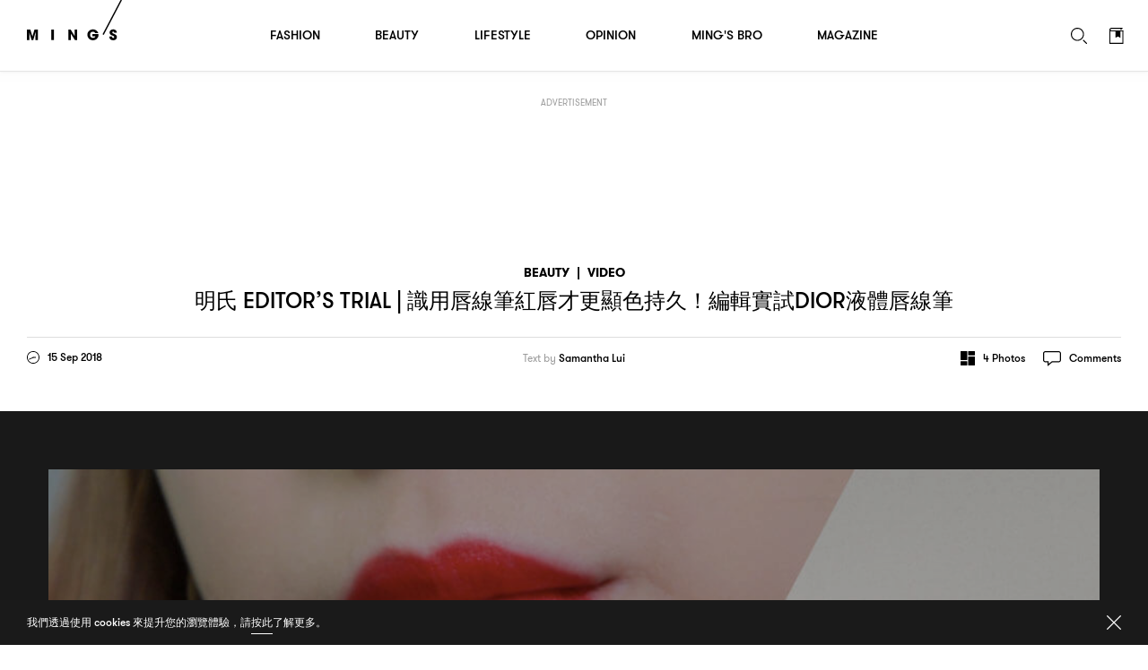

--- FILE ---
content_type: text/html; charset=UTF-8
request_url: https://www.mings.hk/dior-%E6%B8%AC%E8%A9%A6-%E7%B4%85%E5%94%87-206563/
body_size: 33105
content:
<!DOCTYPE html>
<html lang="en-US" prefix="og: http://ogp.me/ns# article: http://ogp.me/ns/article#" class="Chrome">
	<head>
		<meta charset="UTF-8" />
		<meta name="viewport" content="width=device-width,initial-scale=1.0,maximum-scale=1.0,minimum-scale=1.0, user-scalable=no, viewport-fit=cover">
		<meta name="google-site-verification" content="KMwAYQ9A2AB4ajMjjc1Q6Gycg3cWgxelZN_lIjV0Ql8" />
		<title>明氏 Editor&#039;s Trial | 識用唇線筆紅唇才更顯色持久！編輯實試Dior液體唇線筆 - MING&#039;S</title>
																					<base href="https://www.mings.hk/wp-content/themes/k2digital/" />

		<link rel="shortcut icon" href="images/favicon.ico">
		<link rel="apple-touch-icon" href="images/mings-web-clip-icon.png" />
		
		<style type="text/css">
			@font-face { font-family: 'GT Walsheim';src: url('https://www.mings.hk/wp-content/themes/k2digital//fonts/GTWalsheimRegular.woff2') format('woff2'),url('https://www.mings.hk/wp-content/themes/k2digital//fonts/GTWalsheimRegular.woff') format('woff'),url('https://www.mings.hk/wp-content/themes/k2digital//fonts/GTWalsheimRegular.svg#GTWalsheimRegular') format('svg');font-weight: normal;font-style: normal;}
			@font-face {font-family: 'GT Walsheim';src: url('https://www.mings.hk/wp-content/themes/k2digital//fonts/GTWalsheimMedium.woff2') format('woff2'),url('https://www.mings.hk/wp-content/themes/k2digital//fonts/GTWalsheimMedium.woff') format('woff'),url('https://www.mings.hk/wp-content/themes/k2digital//fonts/GTWalsheimMedium.svg#GTWalsheimMedium') format('svg');font-weight: 500;font-style: normal;}
			@font-face {font-family: 'GT Walsheim';src: url('https://www.mings.hk/wp-content/themes/k2digital//fonts/GTWalsheimBold.woff2') format('woff2'),url('https://www.mings.hk/wp-content/themes/k2digital//fonts/GTWalsheimBold.woff') format('woff'),url('https://www.mings.hk/wp-content/themes/k2digital//fonts/GTWalsheimBold.svg#GTWalsheimBold') format('svg');font-weight: 700;font-style: normal;}
			@font-face {font-family: 'Noe Display';src: url('https://www.mings.hk/wp-content/themes/k2digital//fonts/NoeDisplay-Regular.woff2') format('woff2'),url('https://www.mings.hk/wp-content/themes/k2digital//fonts/NoeDisplay-Regular.woff') format('woff'),url('https://www.mings.hk/wp-content/themes/k2digital//fonts/NoeDisplay-Regular.svg#NoeDisplay-Regular') format('svg');font-weight: normal;font-style: normal;}
			.regular{ font-weight:normal; }.medium{ font-weight:500; }.bold{ font-weight: 700; }.n{ font-family: 'Noe Display', 'songti TC'; }
			html, body, div, span, applet, object, iframe,h1, h2, h3, h4, h5, h6, p, blockquote, pre,a, abbr, acronym, address, big, cite, code,del, dfn, em, img, ins, kbd, q, s, samp,
			small, strike, strong, sub, sup, tt, var,b, u, i, center,dl, dt, dd, ol, ul, li,fieldset, form, label, legend,
			table, caption, tbody, tfoot, thead, tr, th, td,article, aside, canvas, details, embed,figure, figcaption, footer, header, hgroup,
			menu, nav, output, ruby, section, summary,time, mark, audio, video{margin:0;padding:0;border:0;font-size:100%;font:inherit;vertical-align:baseline;}
			article, aside, details, figcaption, figure,footer, header, hgroup, menu, nav, section, img{display:block;}
			body{line-height:1;}ol, ul, li{list-style:none;}blockquote, q{quotes:none;}blockquote:before, blockquote:after,q:before, q:after{content:'';content:none;}table{border-collapse:collapse;border-spacing:0;}
			.clearfix:after{content:".";display:block;height:0;clear:both;visibility:hidden;}.clearfix{*zoom:1;}*{-webkit-text-size-adjust:none;}
					</style>
						<meta name='robots' content='max-image-preview:large' />
	<style>img:is([sizes="auto" i], [sizes^="auto," i]) { contain-intrinsic-size: 3000px 1500px }</style>
	
<!-- This site is optimized with the Yoast SEO plugin v7.9 - https://yoast.com/wordpress/plugins/seo/ -->
<link rel="canonical" href="https://www.mings.hk/dior-%e6%b8%ac%e8%a9%a6-%e7%b4%85%e5%94%87-206563/" />
<meta property="og:locale" content="zh_HK" />
<meta property="og:type" content="article" />
<meta property="og:title" content="明氏 Editor&#8217;s Trial | 識用唇線筆紅唇才更顯色持久！編輯實試Dior液體唇線筆" />
<meta property="og:url" content="https://www.mings.hk/dior-%e6%b8%ac%e8%a9%a6-%e7%b4%85%e5%94%87-206563/" />
<meta property="og:site_name" content="MING&#039;S" />
<meta property="article:publisher" content="https://www.facebook.com/mpw.mings/" />
<meta property="article:tag" content="Dior" />
<meta property="article:tag" content="測試" />
<meta property="article:tag" content="紅唇" />
<meta property="article:section" content="Beauty" />
<meta property="article:published_time" content="2018-09-15T22:06:32+08:00" />
<meta property="article:modified_time" content="2018-09-26T13:07:42+08:00" />
<meta property="og:updated_time" content="2018-09-26T13:07:42+08:00" />
<meta property="fb:app_id" content="180685259298103" />
<meta property="og:image" content="https://www.mings.hk/wp-content/uploads/2018/06/mings_landing_fb_share_photo_white.jpg" />
<meta property="og:image:secure_url" content="https://www.mings.hk/wp-content/uploads/2018/06/mings_landing_fb_share_photo_white.jpg" />
<meta property="og:image:width" content="1200" />
<meta property="og:image:height" content="630" />
<meta name="twitter:card" content="summary_large_image" />
<meta name="twitter:title" content="明氏 Editor&#039;s Trial | 識用唇線筆紅唇才更顯色持久！編輯實試Dior液體唇線筆 - MING&#039;S" />
<meta name="twitter:image" content="https://www.mings.hk/wp-content/uploads/2018/06/mings_landing_fb_share_photo_white.jpg" />
<script type='application/ld+json'>{"@context":"https:\/\/schema.org","@type":"Organization","url":"https:\/\/www.mings.hk\/","sameAs":["https:\/\/www.facebook.com\/mpw.mings\/","https:\/\/www.instagram.com\/mings.hk","https:\/\/www.youtube.com\/user\/mpwmings"],"@id":"https:\/\/www.mings.hk\/#organization","name":"MING'S","logo":"https:\/\/www.mings.hk\/wp-content\/uploads\/2018\/06\/mings-logo-800x800.jpg"}</script>
<!-- / Yoast SEO plugin. -->

<link rel="alternate" type="text/xml" title="MING&#039;S &raquo; Feed" href="https://www.mings.hk/feed/" />
<link rel="alternate" type="text/xml" title="MING&#039;S &raquo; Comments Feed" href="https://www.mings.hk/comments/feed/" />
<link rel="alternate" type="text/xml" title="MING&#039;S &raquo; 明氏 Editor&#8217;s Trial | 識用唇線筆紅唇才更顯色持久！編輯實試Dior液體唇線筆 Comments Feed" href="https://www.mings.hk/dior-%e6%b8%ac%e8%a9%a6-%e7%b4%85%e5%94%87-206563/feed/" />
<script type="text/javascript">
/* <![CDATA[ */
window._wpemojiSettings = {"baseUrl":"https:\/\/s.w.org\/images\/core\/emoji\/16.0.1\/72x72\/","ext":".png","svgUrl":"https:\/\/s.w.org\/images\/core\/emoji\/16.0.1\/svg\/","svgExt":".svg","source":{"concatemoji":"https:\/\/www.mings.hk\/wp-includes\/js\/wp-emoji-release.min.js?ver=6.8.2"}};
/*! This file is auto-generated */
!function(s,n){var o,i,e;function c(e){try{var t={supportTests:e,timestamp:(new Date).valueOf()};sessionStorage.setItem(o,JSON.stringify(t))}catch(e){}}function p(e,t,n){e.clearRect(0,0,e.canvas.width,e.canvas.height),e.fillText(t,0,0);var t=new Uint32Array(e.getImageData(0,0,e.canvas.width,e.canvas.height).data),a=(e.clearRect(0,0,e.canvas.width,e.canvas.height),e.fillText(n,0,0),new Uint32Array(e.getImageData(0,0,e.canvas.width,e.canvas.height).data));return t.every(function(e,t){return e===a[t]})}function u(e,t){e.clearRect(0,0,e.canvas.width,e.canvas.height),e.fillText(t,0,0);for(var n=e.getImageData(16,16,1,1),a=0;a<n.data.length;a++)if(0!==n.data[a])return!1;return!0}function f(e,t,n,a){switch(t){case"flag":return n(e,"\ud83c\udff3\ufe0f\u200d\u26a7\ufe0f","\ud83c\udff3\ufe0f\u200b\u26a7\ufe0f")?!1:!n(e,"\ud83c\udde8\ud83c\uddf6","\ud83c\udde8\u200b\ud83c\uddf6")&&!n(e,"\ud83c\udff4\udb40\udc67\udb40\udc62\udb40\udc65\udb40\udc6e\udb40\udc67\udb40\udc7f","\ud83c\udff4\u200b\udb40\udc67\u200b\udb40\udc62\u200b\udb40\udc65\u200b\udb40\udc6e\u200b\udb40\udc67\u200b\udb40\udc7f");case"emoji":return!a(e,"\ud83e\udedf")}return!1}function g(e,t,n,a){var r="undefined"!=typeof WorkerGlobalScope&&self instanceof WorkerGlobalScope?new OffscreenCanvas(300,150):s.createElement("canvas"),o=r.getContext("2d",{willReadFrequently:!0}),i=(o.textBaseline="top",o.font="600 32px Arial",{});return e.forEach(function(e){i[e]=t(o,e,n,a)}),i}function t(e){var t=s.createElement("script");t.src=e,t.defer=!0,s.head.appendChild(t)}"undefined"!=typeof Promise&&(o="wpEmojiSettingsSupports",i=["flag","emoji"],n.supports={everything:!0,everythingExceptFlag:!0},e=new Promise(function(e){s.addEventListener("DOMContentLoaded",e,{once:!0})}),new Promise(function(t){var n=function(){try{var e=JSON.parse(sessionStorage.getItem(o));if("object"==typeof e&&"number"==typeof e.timestamp&&(new Date).valueOf()<e.timestamp+604800&&"object"==typeof e.supportTests)return e.supportTests}catch(e){}return null}();if(!n){if("undefined"!=typeof Worker&&"undefined"!=typeof OffscreenCanvas&&"undefined"!=typeof URL&&URL.createObjectURL&&"undefined"!=typeof Blob)try{var e="postMessage("+g.toString()+"("+[JSON.stringify(i),f.toString(),p.toString(),u.toString()].join(",")+"));",a=new Blob([e],{type:"text/javascript"}),r=new Worker(URL.createObjectURL(a),{name:"wpTestEmojiSupports"});return void(r.onmessage=function(e){c(n=e.data),r.terminate(),t(n)})}catch(e){}c(n=g(i,f,p,u))}t(n)}).then(function(e){for(var t in e)n.supports[t]=e[t],n.supports.everything=n.supports.everything&&n.supports[t],"flag"!==t&&(n.supports.everythingExceptFlag=n.supports.everythingExceptFlag&&n.supports[t]);n.supports.everythingExceptFlag=n.supports.everythingExceptFlag&&!n.supports.flag,n.DOMReady=!1,n.readyCallback=function(){n.DOMReady=!0}}).then(function(){return e}).then(function(){var e;n.supports.everything||(n.readyCallback(),(e=n.source||{}).concatemoji?t(e.concatemoji):e.wpemoji&&e.twemoji&&(t(e.twemoji),t(e.wpemoji)))}))}((window,document),window._wpemojiSettings);
/* ]]> */
</script>
<style>div[id^="div-gpt-ad-"] {text-align:center;}
		
.tooltip {
  position: relative;
  display: inline-block;
  /* border-bottom: 1px dotted black; */
}
.tooltip .tooltiptext {
	visibility: hidden;
	width: 143px;
	background-color: white;
	color: black;
	text-align: justify;
	border-radius: 6px;
	padding: 5px;
	position: absolute;
	z-index: 1;
	bottom: 100%;
	left: 35%;
	margin-left: -60px;
	opacity: 0;
	transition: opacity 1s;
}

.tooltip:hover .tooltiptext {
  visibility: visible;
  opacity: 1;
  
}
.tooltip .tooltiptext::after {
  content: " ";
  position: absolute;
  top: 100%; /* At the bottom of the tooltip */
  left: 50%;
  margin-left: -5px;
  border-width: 5px;
  border-style: solid;
  border-color: white transparent transparent transparent;
}
		</style>
<link rel='stylesheet' id='style-next-css' href='https://www.mings.hk/wp-content/themes/k2digital/css/style-next.css?ver=20240109' type='text/css' media='all' />
<style id='wp-emoji-styles-inline-css' type='text/css'>

	img.wp-smiley, img.emoji {
		display: inline !important;
		border: none !important;
		box-shadow: none !important;
		height: 1em !important;
		width: 1em !important;
		margin: 0 0.07em !important;
		vertical-align: -0.1em !important;
		background: none !important;
		padding: 0 !important;
	}
</style>
<style id='classic-theme-styles-inline-css' type='text/css'>
/*! This file is auto-generated */
.wp-block-button__link{color:#fff;background-color:#32373c;border-radius:9999px;box-shadow:none;text-decoration:none;padding:calc(.667em + 2px) calc(1.333em + 2px);font-size:1.125em}.wp-block-file__button{background:#32373c;color:#fff;text-decoration:none}
</style>
<!--[if lt IE 9]>
<link rel='stylesheet' id='twentytwelve-ie-css' href='https://www.mings.hk/wp-content/themes/k2digital/css/ie.css?ver=20121010' type='text/css' media='all' />
<![endif]-->
<script type="text/javascript" src="https://www.mings.hk/wp-content/themes/k2digital/js/plugin/jquery.min.js?ver=6.8.2" id="jquery.min-js"></script>
<script type="text/javascript" src="https://www.mings.hk/wp-content/themes/k2digital/js/plugin/js.cookie.js?ver=6.8.2&#039; defer=&#039;defer" id="s.min-js"></script>
<link rel="https://api.w.org/" href="https://www.mings.hk/wp-json/" /><link rel="alternate" title="JSON" type="application/json" href="https://www.mings.hk/wp-json/wp/v2/posts/206563" /><link rel="EditURI" type="application/rsd+xml" title="RSD" href="https://www.mings.hk/xmlrpc.php?rsd" />
<meta name="generator" content="WordPress 6.8.2" />
<link rel='shortlink' href='https://www.mings.hk/?p=206563' />
<link rel="alternate" title="oEmbed (JSON)" type="application/json+oembed" href="https://www.mings.hk/wp-json/oembed/1.0/embed?url=https%3A%2F%2Fwww.mings.hk%2Fdior-%25e6%25b8%25ac%25e8%25a9%25a6-%25e7%25b4%2585%25e5%2594%2587-206563%2F" />
<link rel="alternate" title="oEmbed (XML)" type="text/xml+oembed" href="https://www.mings.hk/wp-json/oembed/1.0/embed?url=https%3A%2F%2Fwww.mings.hk%2Fdior-%25e6%25b8%25ac%25e8%25a9%25a6-%25e7%25b4%2585%25e5%2594%2587-206563%2F&#038;format=xml" />
<!-- Markup (JSON-LD) structured in schema.org ver.4.8.1 START -->
<script type="application/ld+json">
{
    "@context": "https://schema.org",
    "@type": "Article",
    "headline": "明氏 Editor's Trial | 識用唇線筆紅唇才更顯色持久！編輯實試Dior液體唇線筆",
    "alternativeHeadline": "明氏 Editor's Trial | 識用唇線筆紅唇才更顯色持久！編輯實試Dior液體唇線筆",
    "image": {
        "@type": "ImageObject",
        "url": "https://www.mings.hk/wp-content/uploads/2018/09/bv_20180917_2.jpg",
        "width": 1000,
        "height": 560
    },
    "author": {
        "@type": "Organization",
        "name": "MING'S",
        "url": "https://www.mings.hk"
    },
    "keywords": "Dior,測試,紅唇",
    "datePublished": "2018-09-15T22:06:32+0800",
    "dateCreated": "2018-09-15T22:06:32+0800",
    "dateModified": "2018-09-26T13:07:42+0800",
    "publisher": {
        "@type": "Organization",
        "name": "MING'S",
        "url": "https://www.mings.hk",
        "logo": {
            "@type": "ImageObject",
            "url": "https://www.mings.hk/wp-content/themes/k2digital/images/mings-web-clip-icon.png",
            "width": 180,
            "height": 180
        },
        "sameAs": [
            "https://www.facebook.com/mpw.mings/",
            "https://www.instagram.com/mings.hk",
            "https://www.youtube.com/user/mpwmings"
        ]
    },
    "mainEntityOfPage": "https://www.mings.hk/dior-%e6%b8%ac%e8%a9%a6-%e7%b4%85%e5%94%87-206563/"
}
</script>
<script type="application/ld+json">
{
    "@context": "https://schema.org",
    "@type": "VideoObject",
    "name": "明氏 Editor&#039;s Trial | 識用唇線筆紅唇才更顯色持久！編輯實試Dior液體唇線筆",
    "description": "",
    "thumbnailUrl": "",
    "uploadDate": "2018-09-26T13:07:42",
    "embedUrl": "https://youtu.be/BmSqXUff7FQ"
}
</script>
<script type="application/ld+json">
{
    "@context": "https://schema.org",
    "@type": "BreadcrumbList",
    "itemListElement": [
        {
            "@type": "ListItem",
            "position": 1,
            "name": "Beauty",
            "item": "https://www.mings.hk/category/beauty/"
        },
        {
            "@type": "ListItem",
            "position": 2,
            "name": "Video",
            "item": "https://www.mings.hk/category/beauty/beauty-video/"
        }
    ]
}
</script>
<!-- Markup (JSON-LD) structured in schema.org END -->
<style type="text/css">.recentcomments a{display:inline !important;padding:0 !important;margin:0 !important;}</style>		<script src="//platform.instagram.com/en_US/embeds.js" async></script>
		<!-- Google Tag Manager -->
		<script>(function(w,d,s,l,i){w[l]=w[l]||[];w[l].push({'gtm.start':
		new Date().getTime(),event:'gtm.js'});var f=d.getElementsByTagName(s)[0],
		j=d.createElement(s),dl=l!='dataLayer'?'&l='+l:'';j.async=true;j.src=
		'https://www.googletagmanager.com/gtm.js?id='+i+dl;f.parentNode.insertBefore(j,f);
		})(window,document,'script','dataLayer','GTM-NHWQV6Z');</script>
		<!-- End Google Tag Manager -->
				<!--[if lt IE 9]>
		<script src="/js/plugin/html5.js" type="text/javascript"></script>
		<script async src="/js/plugin/respond.js"></script>
		<![endif]-->
		
				<script>
			(function(d) {
				var config = {
					kitId: 'pvf1weq',
					scriptTimeout: 3000,
					async: true
				},
				h=d.documentElement,t=setTimeout(function(){h.className=h.className.replace(/\bwf-loading\b/g,"")+" wf-inactive";},config.scriptTimeout),tk=d.createElement("script"),f=false,s=d.getElementsByTagName("script")[0],a;h.className+=" wf-loading";tk.src='https://use.typekit.net/'+config.kitId+'.js';tk.async=true;tk.onload=tk.onreadystatechange=function(){a=this.readyState;if(f||a&&a!="complete"&&a!="loaded")return;f=true;clearTimeout(t);try{Typekit.load(config)}catch(e){}};s.parentNode.insertBefore(tk,s)
  			})(document);
			try{Typekit.load({ async: true });}catch(e){}
		</script>
				
				<script async="async" src="https://www.googletagservices.com/tag/js/gpt.js"></script>
		<script>
			var googletag = googletag || {};
			googletag.cmd = googletag.cmd || [];

			googletag.cmd.push(function() {
				var lrec1, lrec2, lrec3, lrec4;
				
				


											googletag.defineSlot('/21850046681/Mings-GPT/MINGS-GPT-D-superbanner',  [[728, 90], [970, 250]], 'div-gpt-ad-1576661574709-0').addService(googletag.pubads());

						
						lrec1 = googletag.defineSlot('/21850046681/Mings-GPT/MINGS-GPT-D-Lrec1', [[300, 250], [300, 600]], 'div-gpt-ad-1572397624848-0').addService(googletag.pubads());
				
						lrec2 = googletag.defineSlot('/21850046681/Mings-GPT/MINGS-GPT-D-Lrec2', [[300, 250], [300, 600]], 'div-gpt-ad-1572397976626-0').addService(googletag.pubads()); 

						lrec3 = googletag.defineSlot('/21850046681/Mings-GPT/MINGS-GPT-D-Lrec3', [[300, 250], [300, 600]], 'div-gpt-ad-1572398119105-0').addService(googletag.pubads());
						lrec4 = googletag.defineSlot('/21850046681/Mings-GPT/MINGS-GPT-D-Lrec4', [[300, 600], [300, 250]], 'div-gpt-ad-1572398549836-0').addService(googletag.pubads());

						googletag.defineSlot('/21850046681/Mings-GPT/MINGS-GPT-D-Crazy-ad', [1, 1], 'div-gpt-ad-popup').addService(googletag.pubads());
				

					

				
																googletag.pubads().addEventListener('slotRenderEnded', function(event) {
					console.log("isEmpty:",event.isEmpty, event.slot.getSlotElementId());

					// console.log(document.getElementById(event.slot.getSlotElementId()).parentNode)

					if (event.isEmpty && /ad_wrap/.test(document.getElementById(event.slot.getSlotElementId()).parentNode.className)) {
						
						var parent = document.getElementById(event.slot.getSlotElementId()).parentNode.parentNode.parentNode;
						
						var className = parent.className;
						if((className.indexOf('hideAd2') === -1) && (event.slot === lrec1 || event.slot === lrec3)){
							parent.className = 'ad hideAd1';
						}
						if((className.indexOf('hideAd1') === -1) && (event.slot === lrec2 || event.slot === lrec4)){
							parent.className = 'ad hideAd2';
						}

						if((className.indexOf('hideAd2') > -1) && (event.slot === lrec1 || event.slot === lrec3)){
							parent.className = 'ad hideAd1 hideAd2';
						}
						if((className.indexOf('hideAd1') > -1) && (event.slot === lrec2 || event.slot === lrec4)){
							parent.className = 'ad hideAd1 hideAd2';
						}
						
					}
				});
				
				var SECONDS_TO_WAIT_AFTER_VIEWABILITY = 30;
                googletag.pubads().addEventListener('impressionViewable', function(event) {
									
                
                    var slot = event.slot;
										const adSizes = slot.getSizes();
										if(adSizes[0].height == 1 && adSizes[0].width == 1){        
												return false; //对1x1广告不自动刷新
										}            
                    setTimeout(function() {
                            googletag.pubads().refresh([slot]);
                        }, SECONDS_TO_WAIT_AFTER_VIEWABILITY * 1000);

                });
				googletag.pubads().enableSingleRequest();
				googletag.enableServices();
			});
		</script>
		
		<!-- Global site tag (gtag.js) - Google Analytics -->
		<script async src="https://www.googletagmanager.com/gtag/js?id=UA-86173391-4"></script>
		<script>
			window.dataLayer = window.dataLayer || [];
			function gtag(){dataLayer.push(arguments);}
			gtag('js', new Date());
			gtag('config', 'UA-86173391-4');
		</script>

		<script>
		var _home_url = 'https://www.mings.hk';
		var _home_mobile_url = 'https://www.mings.hk';
		var _other_url = 'https://www.mings.hk';
		var _other_mobile_url = 'https://www.mings.hk';
		</script>


						<meta name="description" content="液體唇膏聽得多，液體唇線筆又是什麼玩法？Dior推出全新Rouge Dior 系列，最特別是液體唇線筆。聽過不少化妝師建議要畫好紅唇必需要唇線打底，究竟work 唔work? 一齊睇下上嘴試色啦！
" />
		<meta property="og:description" content="液體唇膏聽得多，液體唇線筆又是什麼玩法？Dior推出全新Rouge Dior 系列，最特別是液體唇線筆。聽過不少化妝師建議要畫好紅唇必需要唇線打底，究竟work 唔work? 一齊睇下上嘴試色啦！
" />
			
					<meta property="og:image" content="https://www.mings.hk/wp-content/uploads/2018/09/bv_20180917_2.jpg" />
		
		<style>
		.ad .ad_close{display: none;}
		#single:before{height:100px;}
		@media screen and (max-device-width: 767px), screen and (orientation: landscape) and (max-device-width: 860px) and (max-device-height: 600px), screen and (-webkit-min-device-pixel-ratio: 3){

					
			.ad .label {
					left: calc(50% - 47px);
					right: auto;
			}
		}

		/*隐藏谷歌自动广告*/
		div.google-auto-paced.ap_container{
			height:0 !important;
			display:none;
		}
		/*隐藏谷歌自动广告*/
		</style>

	</head>


<body class="wp-singular post-template-default single single-post postid-206563 single-format-standard wp-theme-k2digital CN">

	<!-- Google Tag Manager (noscript) -->
	<noscript><iframe src="https://www.googletagmanager.com/ns.html?id=GTM-NHWQV6Z"
	height="0" width="0" style="display:none;visibility:hidden"></iframe></noscript>
	<!-- End Google Tag Manager (noscript) -->
	<div id="fb-root"></div>
	<script>
		
		
		// window.fbAsyncInit = function() {
		// 	FB.init({
		// 	appId      : '180685259298103',
		// 		autoLogAppEvents : true,
		// 		oauth			 : true,
		// 		status			 : true,
		// 		xfbml            : false,
		// 		version    : 'v3.0'
		// 	});
			
		// 	FB.AppEvents.logPageView();   
		// };

		// (function(d, s, id) {
		// var js, fjs = d.getElementsByTagName(s)[0];
		// if (d.getElementById(id)) return;
		// js = d.createElement(s); js.id = id; //js.async = true;
		// js.src = "//connect.facebook.net/en_US/sdk.js#xfbml=1&version=v3.0&appId=180685259298103";
		// fjs.parentNode.insertBefore(js, fjs);
		// }(document, 'script', 'facebook-jssdk'));

		
	</script>
	<script>
  window.fbAsyncInit = function() {
    FB.init({
      appId            : '180685259298103',
			autoLogAppEvents : true,
			status			 : true,
      xfbml            : true,
      version          : 'v23.0'
    });
		FB.AppEvents.logPageView();   
  };
</script>
<script async defer crossorigin="anonymous" src="https://connect.facebook.net/en_US/sdk.js"></script>
	
	<div class="body_wrap"><!-- built at 2026-01-31 13:26:37 -->
	<div class="main">
		

		<div id="scroll_wrap">
		
			<div id="scroll_inner_wrap">

				<div class="ad" 
				 
					style="margin-top:30px;">

					<div class="wrap alignC">
						<div class="label cap">Advertisement</div>
						<div class="ad_close"></div>
						<div class="ad_wrap">
							
																<div id='div-gpt-ad-1576661574709-0' class="alignC">
									<script>
									googletag.cmd.push(function() { googletag.display('div-gpt-ad-1576661574709-0'); });
									</script>
								</div>

																								
						</div>
					</div>
				</div>
				
				
				<div id="single" class="beauty-video">
					<div id="cal1">&nbsp;</div>
					<div id="cal2">&nbsp;</div>
					<a id="share_quote" href="javascript:;" onClick="javascript:fbShare('',500,500,'123')">
						<svg width="10px" height="16px" viewBox="0 0 8 13" version="1.1" xmlns="http://www.w3.org/2000/svg">
							<g stroke="none" stroke-width="1" fill="none" fill-rule="evenodd" transform="translate(-49.000000, -8888.000000)" opacity="0.7">
								<path d="M56.4921964,8888.09374 L56.4921964,8890.15624 L55.2656325,8890.15624 C54.3046938,8890.15624 54.1250061,8890.61718 54.1250061,8891.28124 L54.1250061,8892.7578 L56.4140713,8892.7578 L56.1093835,8895.07031 L54.1250061,8895.07031 L54.1250061,8901 L51.7343783,8901 L51.7343783,8895.07031 L49.7421884,8895.07031 L49.7421884,8892.7578 L51.7343783,8892.7578 L51.7343783,8891.05468 C51.7343783,8889.07811 52.9453172,8887.99999 54.7109443,8887.99999 C55.5546953,8887.99999 56.2812587,8888.06249 56.4921964,8888.09374 Z" fill="#000"></path>
							</g>
						</svg>
						Share Quote</a>
							

					<div class="post_wrap">
						<div class="post next_post new_post" data-post-id="206563" data-title="明氏 Editor&#039;s Trial | 識用唇線筆紅唇才更顯色持久！編輯實試Dior液體唇線筆 - MING&#039;S" data-current-url="https://www.mings.hk/dior-%e6%b8%ac%e8%a9%a6-%e7%b4%85%e5%94%87-206563/" data-next-url="https://www.mings.hk/%e5%a6%82%e6%87%bf%e5%82%b3-%e8%be%9b%e8%8a%b7%e8%95%be-ysl-beaute-206548/">
							<div class="single_title_wrap center">
								<div class="alignC">
									<div class="single_title">
										<h5 class="bold cap">
											<a href="https://www.mings.hk/category/beauty/">Beauty</a>
											<span>|</span><a href="https://www.mings.hk/category/beauty/beauty-video/">Video</a>										</h5>
										<h1 class="h4 cap"><span class="zh">明氏</span> Editor&#8217;s Trial | <span class="zh">識用唇線筆紅唇才更顯色持久</span>！<span class="zh">編輯實試</span>Dior<span class="zh">液體唇線筆</span></h1>
									</div>
								</div>
																<div class="post_details clearfix">
									<div class="date floatL">
										<svg class="floatL" width="14px" height="14px" viewBox="0 0 14 14" version="1.1" xmlns="http://www.w3.org/2000/svg">
											<g id="Article---Example-1" stroke="none" stroke-width="1" fill="none" fill-rule="evenodd" transform="translate(-52.000000, -226.000000)">
												<g id="Group" transform="translate(52.000000, 224.000000)" fill="#000000">
													<g id="clock" transform="translate(0.000000, 2.000000)">
														<path d="M7,0 C3.13404,0 0,3.133984 0,7 C0,10.866016 3.13404,14 7,14 C10.86596,14 14,10.866016 14,7 C14,3.133984 10.86596,0 7,0 M7,0.875 C7.827232,0.875 8.62932,1.03684 9.383808,1.355984 C10.113152,1.664432 10.76824,2.10616 11.33104,2.66896 C11.89384,3.23176 12.335568,3.886904 12.644016,4.616136 C12.96316,5.37068 13.125,6.172768 13.125,7 C13.125,7.827232 12.96316,8.62932 12.644016,9.383864 C12.335568,10.113096 11.89384,10.76824 11.33104,11.33104 C10.76824,11.89384 10.113152,12.335568 9.383808,12.644016 C8.62932,12.96316 7.827232,13.125 7,13.125 C6.172768,13.125 5.37068,12.96316 4.616192,12.644016 C3.886904,12.335568 3.23176,11.89384 2.66896,11.33104 C2.10616,10.76824 1.664432,10.113096 1.355984,9.383864 C1.03684,8.62932 0.875,7.827232 0.875,7 C0.875,6.172768 1.03684,5.37068 1.355984,4.616136 C1.664432,3.886904 2.10616,3.23176 2.66896,2.66896 C3.23176,2.10616 3.886904,1.664432 4.616192,1.355984 C5.37068,1.03684 6.172768,0.875 7,0.875"></path>
														<path id="line" d="M7,7.4375 C6.758416,7.4375 6.562528,7.241612 6.562528,7.000028 L6.562528,2.1875 C6.562528,1.945916 6.758416,1.749972 7,1.749972 C7.241584,1.749972 7.437472,1.945916 7.437472,2.1875 L7.437472,7.000028 C7.437472,7.241612 7.241584,7.4375 7,7.4375"></path>
														<path d="M9.7343736,7.4375 L7.0000056,7.4375 C6.7583656,7.4375 6.5624776,7.241612 6.5624776,7.000028 C6.5624776,6.758388 6.7583656,6.5625 7.0000056,6.5625 L9.7343736,6.5625 C9.9759576,6.5625 10.1718456,6.758388 10.1718456,7.000028 C10.1718456,7.241612 9.9759576,7.4375 9.7343736,7.4375"></path>
													</g>
												</g>
											</g>
										</svg>
										<span class="small floatL">15 Sep 2018</span>
									</div>
																		<div class="creator"><h6><span class="regular">Text by</span> <a href="https://www.mings.hk/opinion/samantha/">Samantha Lui</a></h6></div>																		<div class="function floatR clearfix">
																				<div class="gallery_btn floatL">
											<svg class="floatL" width="16px" height="16px" viewBox="0 0 16 16" version="1.1" xmlns="http://www.w3.org/2000/svg">
												<g stroke="none" stroke-width="1" fill="none" fill-rule="evenodd" transform="translate(-957.000000, -225.000000)">
													<g id="Group-5" transform="translate(957.000000, 224.000000)" fill="#000000">
														<g id="gallery1" transform="translate(0.000000, 1.000000)">
															<path d="M6.9380531,10.1238938 L0.566371681,10.1238938 C0.273061947,10.1238938 0.0353982301,9.88615929 0.0353982301,9.59292035 L0.0353982301,0.566371681 C0.0353982301,0.273132743 0.273061947,0.0353982301 0.566371681,0.0353982301 L6.9380531,0.0353982301 C7.23136283,0.0353982301 7.46902655,0.273132743 7.46902655,0.566371681 L7.46902655,9.59292035 C7.46902655,9.88615929 7.23136283,10.1238938 6.9380531,10.1238938"></path>
															<path d="M0.566371681,15.9646018 L6.9380531,15.9646018 C7.23136283,15.9646018 7.46902655,15.7268673 7.46902655,15.4336283 L7.46902655,11.7168142 C7.46902655,11.4235752 7.23136283,11.1858407 6.9380531,11.1858407 L0.566371681,11.1858407 C0.273061947,11.1858407 0.0353982301,11.4235752 0.0353982301,11.7168142 L0.0353982301,15.4336283 C0.0353982301,15.7268673 0.273061947,15.9646018 0.566371681,15.9646018"></path>
															<path d="M9.0619469,5.87610619 L15.4336283,5.87610619 C15.7269381,5.87610619 15.9646018,6.11384071 15.9646018,6.40707965 L15.9646018,15.4336283 C15.9646018,15.7268673 15.7269381,15.9646018 15.4336283,15.9646018 L9.0619469,15.9646018 C8.76863717,15.9646018 8.53097345,15.7268673 8.53097345,15.4336283 L8.53097345,6.40707965 C8.53097345,6.11384071 8.76863717,5.87610619 9.0619469,5.87610619"></path>
															<path d="M15.4336283,0.0353982301 L9.0619469,0.0353982301 C8.76863717,0.0353982301 8.53097345,0.273132743 8.53097345,0.566371681 L8.53097345,4.28318584 C8.53097345,4.57642478 8.76863717,4.81415929 9.0619469,4.81415929 L15.4336283,4.81415929 C15.7269381,4.81415929 15.9646018,4.57642478 15.9646018,4.28318584 L15.9646018,0.566371681 C15.9646018,0.273132743 15.7269381,0.0353982301 15.4336283,0.0353982301"></path>
														</g>
													</g>
												</g>
											</svg>
											<span class="small floatL"><span>4</span> Photos</span>
										</div>
																														<div class="top_comment_btn comments_btn floatL">
											<svg class="floatL" width="20px" height="17px" viewBox="0 0 20 17" version="1.1" xmlns="http://www.w3.org/2000/svg">
												<g stroke="none" stroke-width="1" fill="none" fill-rule="evenodd" transform="translate(-1064.000000, -226.000000)">
													<g id="Group-4" transform="translate(1064.000000, 224.000000)" fill="#000000">
														<g id="comment" transform="translate(0.000000, 2.000000)">
															<path d="M17.5,0 L2.5,0 C1.11928,0 0,1.11928531 0,2.50001185 L0,10.0000474 C0,11.380774 1.11928,12.5000593 2.5,12.5000593 L5,12.5000593 L5,16.87504 L10.28648,12.5000593 L17.5,12.5000593 C18.88072,12.5000593 20,11.380774 20,10.0000474 L20,2.50001185 C20,1.11928531 18.88072,0 17.5,0 M17.5,1.25008 C18.1892,1.25008 18.75,1.8108 18.75,2.50008 L18.75,10.00008 C18.75,10.68936 18.1892,11.25008 17.5,11.25008 L10.28648,11.25008 L9.83632,11.25008 L9.48952,11.53704 L6.25,14.21808 L6.25,12.50008 L6.25,11.25008 L5,11.25008 L2.5,11.25008 C1.81072,11.25008 1.25,10.68936 1.25,10.00008 L1.25,2.50008 C1.25,1.8108 1.81072,1.25008 2.5,1.25008 L17.5,1.25008" id="Page-1"></path>
														</g>
													</g>
												</g>
											</svg>
											<span class="small floatL">Comments</span>
										</div>
																			</div>
								</div>
							</div>
							<div class="all_content">
								<div class="content_wrap">
									<div class="content">

																			<!-- Video post -->
										<div id="featured_video" class="video_post has_video">
											<div class="slider_outer_wrap">
												<div class="slider_wrap">
													<ul class="slider">
														<li>
															<div class="video_wrap">
																<div class="video">
																	<div class="btn_wrap clearfix">
																		<div class="btn_inner_wrap floatL">
																			<div class="btn play" data-ytid="BmSqXUff7FQ">
																				<svg width="20px" height="22px" viewBox="0 0 18 20" version="1.1" xmlns="http://www.w3.org/2000/svg">
			<path stroke="none" stroke-width="1" fill="#fff" fill-rule="evenodd" d="M16.9769557,8.94385222 L1.76129064,0.159123153 C1.57212808,0.049862069 1.37143842,9.85221675e-06 1.17597044,9.85221675e-06 C0.562669951,9.85221675e-06 9.85221675e-06,0.490453202 9.85221675e-06,1.17597044 L9.85221675e-06,14.9475961 L1.53941872,14.1187291 L1.53941872,1.80858128 L15.6594187,9.96079803 L2.57853202,17.5130148 L2.57853202,17.5220788 L0.0258226601,18.9948867 C0.142669951,19.5468079 0.640009852,19.9214877 1.17597044,19.9214877 C1.37143842,19.9214877 1.57212808,19.8716355 1.76129064,19.7624729 L16.9769557,10.9776453 C17.7598128,10.5257241 17.7598128,9.3957734 16.9769557,8.94385222"></path>
		</svg>																			</div>
																		</div>
																	</div>
																	<div class="img" style="background-image:url(https://www.mings.hk/wp-content/uploads/2018/09/bv_20180917_2.jpg)"></div>
																</div>
															</div>
														</li>
													</ul>
													<div class="related_video">
														<div class="heading label cap alignC show_on_desktop"><p class="bold">RELATED VIDEOS</p></div>
														<div class="items_wrap">
															<ul>
																																<li>
																	<a href="https://www.mings.hk/chanel-beauty-cle-de-peau-beaute-givenchy-beauty-388557/">
																		<div class="mask"></div>
																		<div class="img" style="background-image:url(https://www.mings.hk/wp-content/uploads/2023/10/BeautySaysThumbnail-05-1.png)"></div>
																	</a>
																</li>
																																<li>
																	<a href="https://www.mings.hk/chanel-beauty-diptyque-maison-margiela-replica-388549/">
																		<div class="mask"></div>
																		<div class="img" style="background-image:url(https://www.mings.hk/wp-content/uploads/2023/10/MovingOn_Thumbnail-01.png)"></div>
																	</a>
																</li>
																																<li>
																	<a href="https://www.mings.hk/le-labo-hermes-beauty-byredo-388542/">
																		<div class="mask"></div>
																		<div class="img" style="background-image:url(https://www.mings.hk/wp-content/uploads/2023/10/Cpm46mq4OsY-HD.jpg)"></div>
																	</a>
																</li>
																																<li>
																	<a href="https://www.mings.hk/aveda-gucci-beauty-guerlain-388538/">
																		<div class="mask"></div>
																		<div class="img" style="background-image:url(https://www.mings.hk/wp-content/uploads/2023/10/BeautySaysThumbnail-05.png)"></div>
																	</a>
																</li>
																																<li>
																	<a href="https://www.mings.hk/mtm-labo-typology-xove-388533/">
																		<div class="mask"></div>
																		<div class="img" style="background-image:url(https://www.mings.hk/wp-content/uploads/2023/10/BeautySaysThumbnail2_2-03.png)"></div>
																	</a>
																</li>
																																<li>
																	<a href="https://www.mings.hk/dior-beauty-nars-ysl-beaute-388518/">
																		<div class="mask"></div>
																		<div class="img" style="background-image:url(https://www.mings.hk/wp-content/uploads/2023/10/axO5kAA8GG0-HD.jpg)"></div>
																	</a>
																</li>
																															</ul>
														</div>
														<div class="btn_wrap">
															<div class="wrap">
																<div class="prev btn disabled">
																	<svg width="12px" height="7px" viewBox="0 0 9 6" version="1.1" xmlns="http://www.w3.org/2000/svg">
																		<g stroke="none" stroke-width="1" fill="#fff" fill-rule="nonzero">
																		<path d="M2.1981532,6.809754 C1.9947532,6.614554 1.9947532,6.297946 2.1981532,6.102682 L5.43008653,3.000026 L2.1525532,-0.146406 C1.9491532,-0.341734 1.9491532,-0.658278 2.1525532,-0.853542 C2.3559532,-1.048806 2.6857532,-1.048806 2.8891532,-0.853542 L6.5349532,2.646426 C6.63261987,2.74025 6.68748653,2.867354 6.68748653,3.000026 C6.68748653,3.13257 6.63261987,3.259802 6.5349532,3.353562 L2.93468653,6.809754 C2.83301987,6.907418 2.69968653,6.95625 2.56641987,6.95625 C2.43308653,6.95625 2.29981987,6.907418 2.1981532,6.809754 Z" transform="translate(4.343745, 2.978130) rotate(-90.000000) translate(-4.343745, -2.978130) "></path>
																		</g>
																	</svg>
																</div>
															</div>
															<div class="wrap">
																<div class="next btn">
																	<svg width="12px" height="7px" viewBox="0 0 9 6" version="1.1" xmlns="http://www.w3.org/2000/svg">
																		<g stroke="none" stroke-width="1" transform="translate(4.500000, 3.000000) scale(1, -1) translate(-4.500000, -3.000000) " fill="#fff" fill-rule="nonzero">
																			<path d="M2.19815334,6.80975414 C1.99475333,6.61455414 1.99475333,6.29794614 2.19815334,6.10268214 L5.43008666,3.00002614 L2.15255333,-0.146405865 C1.94915334,-0.341733865 1.94915334,-0.658277865 2.15255333,-0.853541865 C2.35595334,-1.04880586 2.68575334,-1.04880586 2.88915334,-0.853541865 L6.53495334,2.64642614 C6.63262,2.74025014 6.68748666,2.86735414 6.68748666,3.00002614 C6.68748666,3.13257014 6.63262,3.25980214 6.53495334,3.35356214 L2.93468667,6.80975414 C2.83302001,6.90741814 2.69968667,6.95625014 2.56642,6.95625014 C2.43308667,6.95625014 2.29982,6.90741814 2.19815334,6.80975414 Z" transform="translate(4.343745, 2.978130) rotate(-90.000000) translate(-4.343745, -2.978130) "></path>
																		</g>
																	</svg>
																</div>
															</div>
														</div>
													</div>
												</div>
											</div>
										</div>
									

																												<!-- Quote -->
											<div class="center">
												<div class="quote max_width alignC">
													<div class="icon"><span>“</span></div>
													<p class="n"><span class="zh">長效持久、非凡質感、濃郁色彩</span>,<span class="zh">對唇膏的憧憬終於成為現實</span>,<span class="zh">就像畫家在畫布上揮灑色彩般點亮你的雙唇</span>,<span class="zh">易於塗抹、配搭。</span></p>
													<span class="line"></span>
													<div class="quote_name">Peter Philips</div>
													<h6 class="post">Dior Creative and Image Director</h6>
												</div>
											</div>

										

																														<!-- Paragraph -->
											<div class="center">
												<div class="paragraph max_width">
													<p><span style="font-weight: 400;"><span class="zh">液體唇膏聽得多</span>，<span class="zh">液體唇線筆又是什麼玩法</span>？Dior<span class="zh">推出全新</span>Rouge Dior <span class="zh">系列</span>，<span class="zh">最特別是液體唇線筆。聽過不少化妝師建議要畫好紅唇必需要唇線打底</span>，<span class="zh">究竟</span>work <span class="zh">唔</span>work? <span class="zh">一齊睇下上嘴試色啦</span>！</span></p>
												</div>
											</div>

										

																														<!-- Image -->
																						<div class="center alignC">												<div class="image" style="width:57%">
													<div class="wrap gallery_image">
														
														<img src="https://www.mings.hk/wp-content/uploads/2018/09/Rouge-Dior-Ultra-Rouge-Group/dior-%e6%b8%ac%e8%a9%a6-%e7%b4%85%e5%94%87.jpg" alt="" id="attachment-206573" />														<div class="popup_btn">
															<svg width="40px" height="40px" viewBox="0 0 40 40" version="1.1" xmlns="http://www.w3.org/2000/svg">
																<g stroke="none" stroke-width="1" fill="none" fill-rule="evenodd">
																	<path id="tr" d="M27.6997057,18.818443 C27.5654652,18.9526835 27.3800538,19.0356582 27.1752753,19.0356582 C26.7656234,19.0356582 26.4335348,18.7036646 26.4335348,18.2940127 L26.4335348,14.5664177 L22.7996424,14.5664177 C22.3899905,14.5664177 22.0579019,14.2343291 22.0579019,13.8247722 C22.0579019,13.4151203 22.3899905,13.0830316 22.7996424,13.0830316 L27.1752753,13.0830316 C27.3719842,13.0830316 27.5606234,13.1611646 27.6997057,13.3002468 C27.838788,13.4393291 27.9169209,13.6280633 27.9169209,13.8247722 L27.9169209,18.2940127 C27.9169209,18.4987911 27.8338513,18.6842025 27.6997057,18.818443" fill="#000000" fill-rule="nonzero"></path>
																	<path id="bl" d="M13.3002943,22.0888418 C13.4345348,21.9546013 13.6199462,21.8716266 13.8247247,21.8716266 C14.2343766,21.8716266 14.5664652,22.2036203 14.5664652,22.6132722 L14.5664652,26.4335253 L18.2931108,26.4335253 C18.7026677,26.4335253 19.0347563,26.7656139 19.0347563,27.1752658 C19.0347563,27.5849177 18.7026677,27.9169114 18.2931108,27.9170063 L13.8247247,27.9169114 C13.6280158,27.9169114 13.4393766,27.8387785 13.3002943,27.6996962 C13.161212,27.5606139 13.0830791,27.3719747 13.0830791,27.1752658 L13.0830791,22.6132722 C13.0830791,22.4084937 13.1661487,22.2230823 13.3002943,22.0888418" fill="#000000" fill-rule="nonzero"></path>
																</g>
															</svg>
														</div>
													</div>
																									</div>
											</div>
										

																														<!-- Image + Paragraph left -->
											<div class="center">
												<div class="image_paragraph left_image  max_width clearfix">
													<div class="wrap">
														<div class="left">
															<div class="img_wrap gallery_image">																
																<img src="https://www.mings.hk/wp-content/uploads/2018/09/Rouge-Dior-Ultra-Rouge-Mood/dior-%e6%b8%ac%e8%a9%a6-%e7%b4%85%e5%94%87.jpg" alt="" id="attachment-206565" />																<div class="popup_btn">
																	<svg width="40px" height="40px" viewBox="0 0 40 40" version="1.1" xmlns="http://www.w3.org/2000/svg">
																		<g stroke="none" stroke-width="1" fill="none" fill-rule="evenodd">
																			<path id="tr" d="M27.6997057,18.818443 C27.5654652,18.9526835 27.3800538,19.0356582 27.1752753,19.0356582 C26.7656234,19.0356582 26.4335348,18.7036646 26.4335348,18.2940127 L26.4335348,14.5664177 L22.7996424,14.5664177 C22.3899905,14.5664177 22.0579019,14.2343291 22.0579019,13.8247722 C22.0579019,13.4151203 22.3899905,13.0830316 22.7996424,13.0830316 L27.1752753,13.0830316 C27.3719842,13.0830316 27.5606234,13.1611646 27.6997057,13.3002468 C27.838788,13.4393291 27.9169209,13.6280633 27.9169209,13.8247722 L27.9169209,18.2940127 C27.9169209,18.4987911 27.8338513,18.6842025 27.6997057,18.818443" fill="#000000" fill-rule="nonzero"></path>
																			<path id="bl" d="M13.3002943,22.0888418 C13.4345348,21.9546013 13.6199462,21.8716266 13.8247247,21.8716266 C14.2343766,21.8716266 14.5664652,22.2036203 14.5664652,22.6132722 L14.5664652,26.4335253 L18.2931108,26.4335253 C18.7026677,26.4335253 19.0347563,26.7656139 19.0347563,27.1752658 C19.0347563,27.5849177 18.7026677,27.9169114 18.2931108,27.9170063 L13.8247247,27.9169114 C13.6280158,27.9169114 13.4393766,27.8387785 13.3002943,27.6996962 C13.161212,27.5606139 13.0830791,27.3719747 13.0830791,27.1752658 L13.0830791,22.6132722 C13.0830791,22.4084937 13.1661487,22.2230823 13.3002943,22.0888418" fill="#000000" fill-rule="nonzero"></path>
																		</g>
																	</svg>
																</div>
															</div>
														</div>
														<div class="right">
															<div class="p_group">
																<h2>Ink Lip Liner // <span class="zh">傲姿唇線筆</span></h2>
<p>&nbsp;</p>
<p><span class="zh">市面上沒有太多液體唇線筆的選擇</span>，Dior<span class="zh">這款新的</span>Ink Lip Liner<span class="zh">可謂新穎之作。相比一些傳統較乾身的唇線筆</span>，Dior<span class="zh">的</span>Ink Lip Liner<span class="zh">因為是液體狀</span>，<span class="zh">相對地保濕。</span>Felt-tip<span class="zh">筆尖令勾畫唇形更容易和精準</span>，<span class="zh">亦可均勻塗抹嘴唇為之後的唇膏打底</span>，<span class="zh">持久度相當不錯</span>，<span class="zh">令唇色可以</span>keep<span class="zh">足一整天。</span></p>
<p>&nbsp;</p>
<p><span class="zh">與同系列的</span>Ultra Rouge<span class="zh">唇膏互相呼應</span>，<span class="zh">推出了六種顏色</span>，<span class="zh">當中包括經典的</span>999<span class="zh">。</span></p>
															</div>
														</div>
													</div>
												</div>
											</div>

										

																														<!-- Image + Paragraph left -->
											<div class="center">
												<div class="image_paragraph left_image  max_width clearfix">
													<div class="wrap">
														<div class="left">
															<div class="img_wrap gallery_image">																
																<img src="https://www.mings.hk/wp-content/uploads/2018/09/Rouge-Dior-Ink-Lip-Liner-Mood/dior-%e6%b8%ac%e8%a9%a6-%e7%b4%85%e5%94%87.jpg" alt="" id="attachment-206566" />																<div class="popup_btn">
																	<svg width="40px" height="40px" viewBox="0 0 40 40" version="1.1" xmlns="http://www.w3.org/2000/svg">
																		<g stroke="none" stroke-width="1" fill="none" fill-rule="evenodd">
																			<path id="tr" d="M27.6997057,18.818443 C27.5654652,18.9526835 27.3800538,19.0356582 27.1752753,19.0356582 C26.7656234,19.0356582 26.4335348,18.7036646 26.4335348,18.2940127 L26.4335348,14.5664177 L22.7996424,14.5664177 C22.3899905,14.5664177 22.0579019,14.2343291 22.0579019,13.8247722 C22.0579019,13.4151203 22.3899905,13.0830316 22.7996424,13.0830316 L27.1752753,13.0830316 C27.3719842,13.0830316 27.5606234,13.1611646 27.6997057,13.3002468 C27.838788,13.4393291 27.9169209,13.6280633 27.9169209,13.8247722 L27.9169209,18.2940127 C27.9169209,18.4987911 27.8338513,18.6842025 27.6997057,18.818443" fill="#000000" fill-rule="nonzero"></path>
																			<path id="bl" d="M13.3002943,22.0888418 C13.4345348,21.9546013 13.6199462,21.8716266 13.8247247,21.8716266 C14.2343766,21.8716266 14.5664652,22.2036203 14.5664652,22.6132722 L14.5664652,26.4335253 L18.2931108,26.4335253 C18.7026677,26.4335253 19.0347563,26.7656139 19.0347563,27.1752658 C19.0347563,27.5849177 18.7026677,27.9169114 18.2931108,27.9170063 L13.8247247,27.9169114 C13.6280158,27.9169114 13.4393766,27.8387785 13.3002943,27.6996962 C13.161212,27.5606139 13.0830791,27.3719747 13.0830791,27.1752658 L13.0830791,22.6132722 C13.0830791,22.4084937 13.1661487,22.2230823 13.3002943,22.0888418" fill="#000000" fill-rule="nonzero"></path>
																		</g>
																	</svg>
																</div>
															</div>
														</div>
														<div class="right">
															<div class="p_group">
																<h2>Ultra Rouge // <span class="zh">傲姿絲緞唇膏</span></h2>
<p>&nbsp;</p>
<p><span class="zh">每位女性都必備一枝红唇</span>，<span class="zh">而</span>Dior<span class="zh">的</span>999<span class="zh">號就是百搭的一款。</span>999<span class="zh">號色是</span>Dior<span class="zh">的經典紅</span>，neutral tone<span class="zh">之餘亦很顯白</span>；<span class="zh">而</span>777<span class="zh">是帶橙調的罌粟紅。唇膏保濕能力很好</span>，<span class="zh">即使沒有用潤唇膏打底也能順滑地搽上</span>，<span class="zh">最緊要是不會顯唇紋</span>！</p>
<p>&nbsp;</p>
															</div>
														</div>
													</div>
												</div>
											</div>

										

																														<!-- Paragraph -->
											<div class="center">
												<div class="paragraph max_width">
													<p><span class="zh">同系列亦有</span>#770 Ultra Love，<span class="zh">介乎於玫瑰木與米色之間的珊瑚色系</span>；<span class="zh">以及</span>#851 Ultra Shock，<span class="zh">介乎酒紅、深棕色至褐灰色和深紫色之間</span>，<span class="zh">不同色調的紅唇適合不同膚色的女性和場合。</span></p>
												</div>
											</div>

										

																														<!-- Image -->
																						<div class="center alignC">												<div class="image" style="width:41%">
													<div class="wrap gallery_image">
														
														<img src="https://www.mings.hk/wp-content/uploads/2018/09/Rouge-Dior-Ultra-Rouge-Lipstick-Swatches-in-851-Ultra-Shock-870-Ultra-Poison-986-Ultra-Radical-999-Ultra-Dior-22/dior-%e6%b8%ac%e8%a9%a6-%e7%b4%85%e5%94%87.png" alt="" id="attachment-206585" />														<div class="popup_btn">
															<svg width="40px" height="40px" viewBox="0 0 40 40" version="1.1" xmlns="http://www.w3.org/2000/svg">
																<g stroke="none" stroke-width="1" fill="none" fill-rule="evenodd">
																	<path id="tr" d="M27.6997057,18.818443 C27.5654652,18.9526835 27.3800538,19.0356582 27.1752753,19.0356582 C26.7656234,19.0356582 26.4335348,18.7036646 26.4335348,18.2940127 L26.4335348,14.5664177 L22.7996424,14.5664177 C22.3899905,14.5664177 22.0579019,14.2343291 22.0579019,13.8247722 C22.0579019,13.4151203 22.3899905,13.0830316 22.7996424,13.0830316 L27.1752753,13.0830316 C27.3719842,13.0830316 27.5606234,13.1611646 27.6997057,13.3002468 C27.838788,13.4393291 27.9169209,13.6280633 27.9169209,13.8247722 L27.9169209,18.2940127 C27.9169209,18.4987911 27.8338513,18.6842025 27.6997057,18.818443" fill="#000000" fill-rule="nonzero"></path>
																	<path id="bl" d="M13.3002943,22.0888418 C13.4345348,21.9546013 13.6199462,21.8716266 13.8247247,21.8716266 C14.2343766,21.8716266 14.5664652,22.2036203 14.5664652,22.6132722 L14.5664652,26.4335253 L18.2931108,26.4335253 C18.7026677,26.4335253 19.0347563,26.7656139 19.0347563,27.1752658 C19.0347563,27.5849177 18.7026677,27.9169114 18.2931108,27.9170063 L13.8247247,27.9169114 C13.6280158,27.9169114 13.4393766,27.8387785 13.3002943,27.6996962 C13.161212,27.5606139 13.0830791,27.3719747 13.0830791,27.1752658 L13.0830791,22.6132722 C13.0830791,22.4084937 13.1661487,22.2230823 13.3002943,22.0888418" fill="#000000" fill-rule="nonzero"></path>
																</g>
															</svg>
														</div>
													</div>
																									</div>
											</div>
										

																			
																		</div>


									<div class="center">
																			<div class="credit ">
											<div class="wrap clearfix">
												<div class="tags_wrap clearfix floatL">
																									<a href="https://www.mings.hk/tag/dior/" class="tags small">Dior</a>
																									<a href="https://www.mings.hk/tag/%e6%b8%ac%e8%a9%a6/" class="tags small">測試</a>
																									<a href="https://www.mings.hk/tag/%e7%b4%85%e5%94%87/" class="tags small">紅唇</a>
																								</div>
												<div class="single_social_btn clearfix floatR show_on_desktop">
													<div class="fb_btn floatL">
														<div class="wrap clearfix">
															<svg class="floatL" width="10px" height="16px" viewBox="0 0 8 13" version="1.1" xmlns="http://www.w3.org/2000/svg">
																<g stroke="none" stroke-width="1" fill="none" fill-rule="evenodd" transform="translate(-49.000000, -8888.000000)" opacity="0.7">
																	<path d="M56.4921964,8888.09374 L56.4921964,8890.15624 L55.2656325,8890.15624 C54.3046938,8890.15624 54.1250061,8890.61718 54.1250061,8891.28124 L54.1250061,8892.7578 L56.4140713,8892.7578 L56.1093835,8895.07031 L54.1250061,8895.07031 L54.1250061,8901 L51.7343783,8901 L51.7343783,8895.07031 L49.7421884,8895.07031 L49.7421884,8892.7578 L51.7343783,8892.7578 L51.7343783,8891.05468 C51.7343783,8889.07811 52.9453172,8887.99999 54.7109443,8887.99999 C55.5546953,8887.99999 56.2812587,8888.06249 56.4921964,8888.09374 Z" fill="#000"></path>
																</g>
															</svg>
															<span class="small regular floatL">Facebook</span>
														</div>
														<div class="dropdown_wrap">
															<ul>
																<li>
																	<a class="fb" href="javascript:;" onClick="javascript:fbShare('https://www.mings.hk/dior-%e6%b8%ac%e8%a9%a6-%e7%b4%85%e5%94%87-206563/',500,500)" target="_blank"></a>
																</li>
																<!-- 
																<li>
																	<div class="fb-save" data-uri="https://www.mings.hk/dior-%e6%b8%ac%e8%a9%a6-%e7%b4%85%e5%94%87-206563/" data-size="small"></div>
																</li>
																 -->
															</ul>
														</div>
													</div>
													<div class="sharing_btn floatL">
														<div class="wrap clearfix">
															<svg class="floatL" width="13px" height="16px" viewBox="0 0 16 20" version="1.1" xmlns="http://www.w3.org/2000/svg">
																<g id="Page-1" stroke="none" stroke-width="1" fill="none" fill-rule="evenodd">
																	<g id="sharing" fill="#000000" fill-rule="nonzero">
																		<path d="M14.6019211,6.875 L10.6499836,6.875 L10.6499836,8.125 L14.5874836,8.125 L14.5874836,18.75 L1.46248359,18.75 L1.46248359,8.125 L5.39998359,8.125 L5.39998359,6.875 L1.44808711,6.875 C0.732323438,6.875 0.149983594,7.42957031 0.149983594,8.11125 L0.149983594,18.76375 C0.149983594,19.4454297 0.732323438,20 1.44808711,20 L14.6019211,20 C15.3176848,20 15.8999836,19.4454297 15.8999836,18.76375 L15.8999836,8.11125 C15.8999836,7.42957031 15.3176848,6.875 14.6019211,6.875"></path>
																		<g id="Group" transform="translate(3.000000, 0.000000)">
																			<polygon points="4.36875 11.875 5.68125 11.875 5.68125 1.484375 4.36875 1.484375"></polygon>
																			<path d="M8.30625,4.63388281 L5.025,1.50888281 L1.74375,4.63388281 L0.81568945,3.75001562 L4.56099023,0.1830625 C4.81725586,-0.0610390625 5.23274414,-0.0610390625 5.48900977,0.1830625 L9.2343105,3.75001562 L8.30625,4.63388281 Z"></path>
																		</g>
																	</g>
																</g>
															</svg>
															<span class="small regular floatL">Share</span>
														</div>
														<div class="dropdown_wrap cap">
															<ul class="group">
																<li>
																	<a class="fb small bold" href="javascript:;" onClick="javascript:fbShare('https://www.mings.hk/dior-%e6%b8%ac%e8%a9%a6-%e7%b4%85%e5%94%87-206563/',500,500);" target="_blank"><span class="bold">facebook</span></a>
																</li>
																<li>
																	<a class="ws small bold" href="whatsapp://send?text=https://www.mings.hk/dior-%e6%b8%ac%e8%a9%a6-%e7%b4%85%e5%94%87-206563/" data-action="share/whatsapp/share" target="_blank"><span class="bold">Whatsapp</span></a>
																</li>
																<li>
																	<a class="pt small bold" href="javascript:;"><span class="bold">pinterest</span></a>
																</li>
																<li>
																	<a class="wb small bold" href="javascript:weiboShare('https://www.mings.hk/dior-%e6%b8%ac%e8%a9%a6-%e7%b4%85%e5%94%87-206563/',500,500);" target="_blank"><span class="bold">weibo</span></a>
																</li>
															</ul>
															<ul>
																<li>
																	<a class="cl small bold" href="javascript:;" onClick="copy.call(this);"><span class="bold">copy link</span></a>
																	<!-- <script>
																		function copy(){
																			var textArea = document.createElement("textarea");
																			textArea.value = window.location.href;
																			textArea.style.position = 'fixed';
																			document.body.appendChild(textArea);
																			textArea.select();
																			
																			var _this = this.querySelector('span');

																			try {
																				var successful = document.execCommand('copy');
																				var msg = successful ? 'successful' : 'unsuccessful';
																				_this.innerHTML = 'Link copied';
																				setTimeout(function(){
																					_this.innerHTML = 'copy link';
																				},2000);
																				console.log('Copying text command was ' + msg);
																			} catch (err) {
																				console.log('Oops, unable to copy');
																			}
																			document.body.removeChild(textArea);
																		}
																	</script> -->
																</li>
															</ul>
														</div>
													</div>
													<div class="bookmark_btn floatL">
														<div class="wrap">
															<div id="_206563" class="bookmark ">
																<div class="wrap clearfix">
																	<div class="icon floatL">
																		<svg width="12px" height="16px" viewBox="0 0 12 16" version="1.1" xmlns="http://www.w3.org/2000/svg">
																			<g stroke="none" stroke-width="1" fill="none" fill-rule="evenodd">
																				<g fill="#000000" fill-rule="nonzero">
																					<circle mask="url(https://www.mings.hk/dior-%E6%B8%AC%E8%A9%A6-%E7%B4%85%E5%94%87-206563/#bookmark_mask)" cx="6" cy="7" r="0"></circle>
																					<path d="M11.5000293,0 L0.499970667,0 C0.223809194,0 0,0.223872 0,0.499968 L0,15.992128 L5.98435192,12.984384 L11.9843839,16 L12,16 L12,0.499968 C12,0.223872 11.7761908,0 11.5000293,0 M11,1 L11,14.386048 L6.433408,12.09088 L5.98432,11.865216 L5.535296,12.09088 L1,14.370368 L1,1 L11,1" id="Page-1"></path>
																				</g>
																			</g>
																		</svg>
																	</div>
																	<span class="small regular floatL">Bookmark</span>
																</div>
																<div class="o">
																	<svg width="60px" height="60px" viewBox="0 0 60 60" version="1.1" xmlns="http://www.w3.org/2000/svg">
																		<circle stroke="#777" stroke-width="2" fill="none" cx="30" cy="30" r="0"></circle>
																	</svg>
																</div>
															</div>
														</div>
													</div>
												</div>
											</div>

																						<div class="mid wrap clearfix">
																								<a class="editor floatL" href="https://www.mings.hk/opinion/samantha/">
													<div class="img floatL" style="background-image:url(https://www.mings.hk/wp-content/uploads/2018/08/samantha.jpg)"></div>
													<div class="info_wrap floatL">
														<div class="info">
															<div class="label cap bold">subscriber</div>
															<h6 class="regular">Samantha Lui</h6>
														</div>
													</div>
												</a>
																									
																								<div class="credits floatL">
													<div class="info">
														<div class="label cap bold">CREDITS</div>
														<h6 class="regular">Image Courtesy of the Internet </h6>
													</div>
												</div>
																							</div>
											
																						<div class="bot wrap">
												<div class="comments">
													<div class="clearfix">
														<h6 class="comments_btn regular floatL">
															<svg class="floatL" width="26px" height="22px" viewBox="0 0 20 17" version="1.1" xmlns="http://www.w3.org/2000/svg">
																<g stroke="none" stroke-width="1" fill="none" fill-rule="evenodd" transform="translate(-1064.000000, -226.000000)">
																	<g id="Group-4" transform="translate(1064.000000, 224.000000)" fill="#000000">
																		<g id="comment" transform="translate(0.000000, 2.000000)">
																			<path d="M17.5,0 L2.5,0 C1.11928,0 0,1.11928531 0,2.50001185 L0,10.0000474 C0,11.380774 1.11928,12.5000593 2.5,12.5000593 L5,12.5000593 L5,16.87504 L10.28648,12.5000593 L17.5,12.5000593 C18.88072,12.5000593 20,11.380774 20,10.0000474 L20,2.50001185 C20,1.11928531 18.88072,0 17.5,0 M17.5,1.25008 C18.1892,1.25008 18.75,1.8108 18.75,2.50008 L18.75,10.00008 C18.75,10.68936 18.1892,11.25008 17.5,11.25008 L10.28648,11.25008 L9.83632,11.25008 L9.48952,11.53704 L6.25,14.21808 L6.25,12.50008 L6.25,11.25008 L5,11.25008 L2.5,11.25008 C1.81072,11.25008 1.25,10.68936 1.25,10.00008 L1.25,2.50008 C1.25,1.8108 1.81072,1.25008 2.5,1.25008 L17.5,1.25008" id="Page-1"></path>
																		</g>
																	</g>
																</g>
															</svg>
															<span class="floatL">Comments</span>
														</h6>
														<div class="comments_btn btn floatR">
															<div class="arrow">
																<svg width="9px" height="6px" viewBox="0 0 9 6" version="1.1" xmlns="http://www.w3.org/2000/svg">
																	<g transform="translate(4.500000, 3.000000) scale(1, -1) translate(-4.500000, -3.000000) " fill="#000000" fill-rule="nonzero">
																		<path d="M2.19815334,6.80975414 C1.99475333,6.61455414 1.99475333,6.29794614 2.19815334,6.10268214 L5.43008666,3.00002614 L2.15255333,-0.146405865 C1.94915334,-0.341733865 1.94915334,-0.658277865 2.15255333,-0.853541865 C2.35595334,-1.04880586 2.68575334,-1.04880586 2.88915334,-0.853541865 L6.53495334,2.64642614 C6.63262,2.74025014 6.68748666,2.86735414 6.68748666,3.00002614 C6.68748666,3.13257014 6.63262,3.25980214 6.53495334,3.35356214 L2.93468667,6.80975414 C2.83302001,6.90741814 2.69968667,6.95625014 2.56642,6.95625014 C2.43308667,6.95625014 2.29982,6.90741814 2.19815334,6.80975414 Z" transform="translate(4.343745, 2.978130) rotate(-90.000000) translate(-4.343745, -2.978130) "></path>
																	</g>
																</svg>
															</div>
															<div class="cross">
																<svg width="10px" height="10px" viewBox="0 0 10 10" version="1.1" xmlns="http://www.w3.org/2000/svg">
																	<g stroke="none" stroke-width="1" fill="none" fill-rule="evenodd" transform="translate(-1427.000000, -731.000000)">
																		<g transform="translate(1419.000000, 723.000000)" fill="#FFFFFF">
																			<g transform="translate(8.000000, 8.000000)">
																				<path d="M9.85649451,0.75056044 L0.75056044,9.85649451 C0.582923077,10.0241319 0.31110989,10.0241319 0.143527473,9.85649451 C-0.0241648352,9.68885714 -0.0241648352,9.41704396 0.143527473,9.24946154 L9.24946154,0.143527473 C9.41704396,-0.0241648352 9.68885714,-0.0241648352 9.85649451,0.143527473 C10.0241319,0.31110989 10.0241319,0.582923077 9.85649451,0.75056044"></path>
																				<path d="M9.24943956,9.85649451 L0.143505495,0.75056044 C-0.0241318681,0.582923077 -0.0241318681,0.31110989 0.143505495,0.143527473 C0.311142857,-0.0241648352 0.582956044,-0.0241648352 0.750538462,0.143527473 L9.85647253,9.24946154 C10.0241648,9.4170989 10.0241648,9.68885714 9.85647253,9.85649451 C9.68889011,10.0241319 9.41707692,10.0241319 9.24943956,9.85649451"></path>
																			</g>
																		</g>
																	</g>
																</svg>
															</div>
														</div>
													</div>
													<div class="comments_wrap hide">
														<div class="fb-comments" data-href="https://www.mings.hk/dior-%e6%b8%ac%e8%a9%a6-%e7%b4%85%e5%94%87-206563/" data-width="100%" data-numposts="5"></div>
													</div>
												</div>
											</div>
																					</div>
																				
																			</div>
									<div class="ad" >
										<div class="wrap alignC">
											<div class="label cap">Advertisement</div>
											<div class="ad_close"></div>
											<div class="ad_wrap">

												<iframe class="iframe_ad" width="300" height="250" style="display:inline-block;margin-right:32px !important;" src="https://www.mings.hk/wp-content/themes/k2digital/single-ad.php"></iframe>
												<iframe class="iframe_ad" width="300" height="250" style="display:inline-block;margin-left:32px !important" src="https://www.mings.hk/wp-content/themes/k2digital/single-ad2.php"></iframe>

											</div>
										</div>
									</div>
								</div>

								<div class="related">
									<div class="post_list">
																		<div class="heading small cap center"><p class="bold">RELATED ARTICLES:</p></div>
										<ul class="center">
											
											<li class="post_item clearfix">
												<a class="img floatL show_on_desktop" href="https://www.mings.hk/dior-2026-%e6%98%a5%e5%a4%8f-haute-couture-420936/"><img src="https://www.mings.hk/wp-content/uploads/2026/01/dior-review.jpg" alt="" id="attachment-420939" /></a>
												<div class="info_wrap floatL">
													<div class="info clearfix">
														<h5 class="small floatL clearfix">
															<div class="cat_wrap cap floatL">
																																<a class="medium" href="https://www.mings.hk/category/fashion/">Fashion</a><span>|</span><a href="https://www.mings.hk/category/fashion/runway/">Runway</a>
															</div>
														</h5>
														<div class="floatR">
															<h5 class="small post_date floatL">27 Jan 2026</h5>
															<div class="bookmark_wrap floatL">
																<div id="_420936" class="bookmark">
																	<div class="icon">
			<svg width="12px" height="16px" viewBox="0 0 12 16" version="1.1" xmlns="http://www.w3.org/2000/svg">
				<g stroke="none" stroke-width="1" fill="none" fill-rule="evenodd">
					<g fill="#000000" fill-rule="nonzero">
						<circle mask="url(https://www.mings.hk/dior-%E6%B8%AC%E8%A9%A6-%E7%B4%85%E5%94%87-206563/#bookmark_mask)" cx="6" cy="7" r="0"></circle>
						<path d="M11.5000293,0 L0.499970667,0 C0.223809194,0 0,0.223872 0,0.499968 L0,15.992128 L5.98435192,12.984384 L11.9843839,16 L12,16 L12,0.499968 C12,0.223872 11.7761908,0 11.5000293,0 M11,1 L11,14.386048 L6.433408,12.09088 L5.98432,11.865216 L5.535296,12.09088 L1,14.370368 L1,1 L11,1" id="Page-1"></path>
					</g>
				</g>
			</svg>
		</div>
		<div class="o">
			<svg width="60px" height="60px" viewBox="0 0 60 60" version="1.1" xmlns="http://www.w3.org/2000/svg">
				<circle stroke="#777" stroke-width="2" fill="none" cx="30" cy="30" r="0"></circle>
			</svg>
		</div>																</div>
															</div>
															<div class="fbshare_wrap floatL">
																<a class="fbshare" href="javascript:;" onClick="javascript:fbShare('https://www.mings.hk/dior-2026-%e6%98%a5%e5%a4%8f-haute-couture-420936/',500,500)">
																	<svg width="12px" height="16px" viewBox="0 0 12 16" version="1.1" xmlns="http://www.w3.org/2000/svg">
			<g stroke="none" stroke-width="1" fill="none" fill-rule="evenodd">
				<g fill="#000000" fill-rule="nonzero">
					<path d="M11,7 L11,15 L1,15 L1,1 L5,1 L6,0 L0.989,0 C0.44365625,0 0,0.44365625 0,0.989 L0,15.011 C0,15.5563437 0.44365625,16 0.989,16 L11.011,16 C11.5563437,16 12,15.5563437 12,15.011 L12,6.02025 L11,7 Z"></path>
					<rect id="full" fill="none" x="0" y="0" width="12" height="16"></rect>
					<path id="f" d="M6.55438125,11.579225 L6.55438125,8.3141625 L7.64988125,8.3141625 L7.814225,7.04135 L6.55438125,7.04135 L6.55438125,6.22881875 C6.55438125,5.8604125 6.65625625,5.60935 7.18513125,5.60935 L7.85856875,5.6091 L7.85856875,4.47063125 C7.74213125,4.45550625 7.34235,4.4207875 6.8770375,4.4207875 C5.9054125,4.4207875 5.24025625,5.01385 5.24025625,6.10275625 L5.24025625,7.04135 L4.1414125,7.04135 L4.1414125,8.3141625 L5.24025625,8.3141625 L5.24025625,11.579225 L6.55438125,11.579225 Z"></path>
					<polygon points="12 0.99609375 8 0.99609375 9 0 12 0"></polygon>
					<polygon points="11.5326844 1.13017187 8.88221563 3.81189062 8.17787188 3.10754687 10.8283406 0.425828125"></polygon>
					<polygon points="11.0039062 4 11.0039062 0 12 0 12 3"></polygon>
				</g>
			</g>
		</svg>																</a>
															</div>
														</div>
													</div>
													<div class="info_inner_wrap clearfix floatL">
														<a class="img floatL show_on_mobile" href="https://www.mings.hk/dior-2026-%e6%98%a5%e5%a4%8f-haute-couture-420936/"><img src="https://www.mings.hk/wp-content/uploads/2026/01/dior-review.jpg" alt="" id="attachment-420939" /></a>
														<div class="title_wrap floatL">
															<p class="title"><a href="https://www.mings.hk/dior-2026-%e6%98%a5%e5%a4%8f-haute-couture-420936/">DIOR 2026 <span class="zh">春夏高訂系列</span> : <span class="zh">親臨現場的</span> JOHN GALLIANO，<span class="zh">對</span> JONATHAN ANDERSON <span class="zh">的</span> DIOR <span class="zh">高訂首秀帶來多大啟發</span>？</a></p>
															<div class="tags_wrap clearfix">
																															<a href="https://www.mings.hk/tag/dior/" class="tags small">Dior</a>
																															<a href="https://www.mings.hk/tag/2026-%e6%98%a5%e5%a4%8f/" class="tags small">2026 春夏</a>
																															<a href="https://www.mings.hk/tag/haute-couture/" class="tags small">Haute Couture</a>
																														</div>
														</div>
													</div>
												</div>
											</li>
											
											<li class="post_item clearfix">
												<a class="img floatL show_on_desktop" href="https://www.mings.hk/dior-jonathan-anderson-%e5%b7%b4%e9%bb%8e%e6%99%82%e8%a3%9d%e5%91%a8-417971/"><img src="https://www.mings.hk/wp-content/uploads/2025/10/螢幕快照-2025-10-02-下午7.58.13.png" alt="" id="attachment-417980" /></a>
												<div class="info_wrap floatL">
													<div class="info clearfix">
														<h5 class="small floatL clearfix">
															<div class="cat_wrap cap floatL">
																																<a class="medium" href="https://www.mings.hk/category/fashion/">Fashion</a><span>|</span><a href="https://www.mings.hk/category/fashion/runway/">Runway</a>
															</div>
														</h5>
														<div class="floatR">
															<h5 class="small post_date floatL">02 Oct 2025</h5>
															<div class="bookmark_wrap floatL">
																<div id="_417971" class="bookmark">
																	<div class="icon">
			<svg width="12px" height="16px" viewBox="0 0 12 16" version="1.1" xmlns="http://www.w3.org/2000/svg">
				<g stroke="none" stroke-width="1" fill="none" fill-rule="evenodd">
					<g fill="#000000" fill-rule="nonzero">
						<circle mask="url(https://www.mings.hk/dior-%E6%B8%AC%E8%A9%A6-%E7%B4%85%E5%94%87-206563/#bookmark_mask)" cx="6" cy="7" r="0"></circle>
						<path d="M11.5000293,0 L0.499970667,0 C0.223809194,0 0,0.223872 0,0.499968 L0,15.992128 L5.98435192,12.984384 L11.9843839,16 L12,16 L12,0.499968 C12,0.223872 11.7761908,0 11.5000293,0 M11,1 L11,14.386048 L6.433408,12.09088 L5.98432,11.865216 L5.535296,12.09088 L1,14.370368 L1,1 L11,1" id="Page-1"></path>
					</g>
				</g>
			</svg>
		</div>
		<div class="o">
			<svg width="60px" height="60px" viewBox="0 0 60 60" version="1.1" xmlns="http://www.w3.org/2000/svg">
				<circle stroke="#777" stroke-width="2" fill="none" cx="30" cy="30" r="0"></circle>
			</svg>
		</div>																</div>
															</div>
															<div class="fbshare_wrap floatL">
																<a class="fbshare" href="javascript:;" onClick="javascript:fbShare('https://www.mings.hk/dior-jonathan-anderson-%e5%b7%b4%e9%bb%8e%e6%99%82%e8%a3%9d%e5%91%a8-417971/',500,500)">
																	<svg width="12px" height="16px" viewBox="0 0 12 16" version="1.1" xmlns="http://www.w3.org/2000/svg">
			<g stroke="none" stroke-width="1" fill="none" fill-rule="evenodd">
				<g fill="#000000" fill-rule="nonzero">
					<path d="M11,7 L11,15 L1,15 L1,1 L5,1 L6,0 L0.989,0 C0.44365625,0 0,0.44365625 0,0.989 L0,15.011 C0,15.5563437 0.44365625,16 0.989,16 L11.011,16 C11.5563437,16 12,15.5563437 12,15.011 L12,6.02025 L11,7 Z"></path>
					<rect id="full" fill="none" x="0" y="0" width="12" height="16"></rect>
					<path id="f" d="M6.55438125,11.579225 L6.55438125,8.3141625 L7.64988125,8.3141625 L7.814225,7.04135 L6.55438125,7.04135 L6.55438125,6.22881875 C6.55438125,5.8604125 6.65625625,5.60935 7.18513125,5.60935 L7.85856875,5.6091 L7.85856875,4.47063125 C7.74213125,4.45550625 7.34235,4.4207875 6.8770375,4.4207875 C5.9054125,4.4207875 5.24025625,5.01385 5.24025625,6.10275625 L5.24025625,7.04135 L4.1414125,7.04135 L4.1414125,8.3141625 L5.24025625,8.3141625 L5.24025625,11.579225 L6.55438125,11.579225 Z"></path>
					<polygon points="12 0.99609375 8 0.99609375 9 0 12 0"></polygon>
					<polygon points="11.5326844 1.13017187 8.88221563 3.81189062 8.17787188 3.10754687 10.8283406 0.425828125"></polygon>
					<polygon points="11.0039062 4 11.0039062 0 12 0 12 3"></polygon>
				</g>
			</g>
		</svg>																</a>
															</div>
														</div>
													</div>
													<div class="info_inner_wrap clearfix floatL">
														<a class="img floatL show_on_mobile" href="https://www.mings.hk/dior-jonathan-anderson-%e5%b7%b4%e9%bb%8e%e6%99%82%e8%a3%9d%e5%91%a8-417971/"><img src="https://www.mings.hk/wp-content/uploads/2025/10/螢幕快照-2025-10-02-下午7.58.13.png" alt="" id="attachment-417980" /></a>
														<div class="title_wrap floatL">
															<p class="title"><a href="https://www.mings.hk/dior-jonathan-anderson-%e5%b7%b4%e9%bb%8e%e6%99%82%e8%a3%9d%e5%91%a8-417971/">DIOR 2026 <span class="zh">春夏系列</span>：JONATHAN ANDERSON <span class="zh">在他的首個</span> DIOR <span class="zh">女裝系列</span>，<span class="zh">將每一套造型視為獨特的「角色」</span>？｜2026 <span class="zh">春夏巴黎時裝周</span></a></p>
															<div class="tags_wrap clearfix">
																															<a href="https://www.mings.hk/tag/dior/" class="tags small">Dior</a>
																															<a href="https://www.mings.hk/tag/jonathan-anderson/" class="tags small">Jonathan Anderson</a>
																															<a href="https://www.mings.hk/tag/%e5%b7%b4%e9%bb%8e%e6%99%82%e8%a3%9d%e5%91%a8/" class="tags small">巴黎時裝周</a>
																														</div>
														</div>
													</div>
												</div>
											</li>
											
											<li class="post_item clearfix">
												<a class="img floatL show_on_desktop" href="https://www.mings.hk/jisoo-lady-dior-jonathan-anderson-416367/"><img src="https://www.mings.hk/wp-content/uploads/2025/08/WhatsApp-Image-2025-08-19-at-12.41.36-PM.jpeg" alt="" id="attachment-416377" /></a>
												<div class="info_wrap floatL">
													<div class="info clearfix">
														<h5 class="small floatL clearfix">
															<div class="cat_wrap cap floatL">
																																<a class="medium" href="https://www.mings.hk/category/fashion/">Fashion</a><span>|</span><a href="https://www.mings.hk/category/fashion/style/">Style</a>
															</div>
														</h5>
														<div class="floatR">
															<h5 class="small post_date floatL">19 Aug 2025</h5>
															<div class="bookmark_wrap floatL">
																<div id="_416367" class="bookmark">
																	<div class="icon">
			<svg width="12px" height="16px" viewBox="0 0 12 16" version="1.1" xmlns="http://www.w3.org/2000/svg">
				<g stroke="none" stroke-width="1" fill="none" fill-rule="evenodd">
					<g fill="#000000" fill-rule="nonzero">
						<circle mask="url(https://www.mings.hk/dior-%E6%B8%AC%E8%A9%A6-%E7%B4%85%E5%94%87-206563/#bookmark_mask)" cx="6" cy="7" r="0"></circle>
						<path d="M11.5000293,0 L0.499970667,0 C0.223809194,0 0,0.223872 0,0.499968 L0,15.992128 L5.98435192,12.984384 L11.9843839,16 L12,16 L12,0.499968 C12,0.223872 11.7761908,0 11.5000293,0 M11,1 L11,14.386048 L6.433408,12.09088 L5.98432,11.865216 L5.535296,12.09088 L1,14.370368 L1,1 L11,1" id="Page-1"></path>
					</g>
				</g>
			</svg>
		</div>
		<div class="o">
			<svg width="60px" height="60px" viewBox="0 0 60 60" version="1.1" xmlns="http://www.w3.org/2000/svg">
				<circle stroke="#777" stroke-width="2" fill="none" cx="30" cy="30" r="0"></circle>
			</svg>
		</div>																</div>
															</div>
															<div class="fbshare_wrap floatL">
																<a class="fbshare" href="javascript:;" onClick="javascript:fbShare('https://www.mings.hk/jisoo-lady-dior-jonathan-anderson-416367/',500,500)">
																	<svg width="12px" height="16px" viewBox="0 0 12 16" version="1.1" xmlns="http://www.w3.org/2000/svg">
			<g stroke="none" stroke-width="1" fill="none" fill-rule="evenodd">
				<g fill="#000000" fill-rule="nonzero">
					<path d="M11,7 L11,15 L1,15 L1,1 L5,1 L6,0 L0.989,0 C0.44365625,0 0,0.44365625 0,0.989 L0,15.011 C0,15.5563437 0.44365625,16 0.989,16 L11.011,16 C11.5563437,16 12,15.5563437 12,15.011 L12,6.02025 L11,7 Z"></path>
					<rect id="full" fill="none" x="0" y="0" width="12" height="16"></rect>
					<path id="f" d="M6.55438125,11.579225 L6.55438125,8.3141625 L7.64988125,8.3141625 L7.814225,7.04135 L6.55438125,7.04135 L6.55438125,6.22881875 C6.55438125,5.8604125 6.65625625,5.60935 7.18513125,5.60935 L7.85856875,5.6091 L7.85856875,4.47063125 C7.74213125,4.45550625 7.34235,4.4207875 6.8770375,4.4207875 C5.9054125,4.4207875 5.24025625,5.01385 5.24025625,6.10275625 L5.24025625,7.04135 L4.1414125,7.04135 L4.1414125,8.3141625 L5.24025625,8.3141625 L5.24025625,11.579225 L6.55438125,11.579225 Z"></path>
					<polygon points="12 0.99609375 8 0.99609375 9 0 12 0"></polygon>
					<polygon points="11.5326844 1.13017187 8.88221563 3.81189062 8.17787188 3.10754687 10.8283406 0.425828125"></polygon>
					<polygon points="11.0039062 4 11.0039062 0 12 0 12 3"></polygon>
				</g>
			</g>
		</svg>																</a>
															</div>
														</div>
													</div>
													<div class="info_inner_wrap clearfix floatL">
														<a class="img floatL show_on_mobile" href="https://www.mings.hk/jisoo-lady-dior-jonathan-anderson-416367/"><img src="https://www.mings.hk/wp-content/uploads/2025/08/WhatsApp-Image-2025-08-19-at-12.41.36-PM.jpeg" alt="" id="attachment-416377" /></a>
														<div class="title_wrap floatL">
															<p class="title"><a href="https://www.mings.hk/jisoo-lady-dior-jonathan-anderson-416367/">JISOO <span class="zh">的</span> LADY DIOR <span class="zh">手袋上</span>，<span class="zh">是以多塊四葉草拼接而成</span>？！｜<span class="zh">集玩味和工藝於一身的</span> LADY DIOR <span class="zh">手袋</span></a></p>
															<div class="tags_wrap clearfix">
																															<a href="https://www.mings.hk/tag/jisoo/" class="tags small">JISOO</a>
																															<a href="https://www.mings.hk/tag/lady-dior/" class="tags small">Lady Dior</a>
																															<a href="https://www.mings.hk/tag/jonathan-anderson/" class="tags small">Jonathan Anderson</a>
																														</div>
														</div>
													</div>
												</div>
											</li>
											



																					</ul>
																	</div>
								<div class="ad">
									<div class="wrap alignC">
										<div class="label cap">Advertisement</div>
										<div class="ad_close"></div>
										<div class="ad_wrap">
											<div id='div-gpt-ad-1572398119105-0'>
												<script>
													googletag.cmd.push(function() { googletag.display('div-gpt-ad-1572398119105-0'); });
												</script>
											</div>
											<div id='div-gpt-ad-1572398549836-0'>
												<script>
													googletag.cmd.push(function() { googletag.display('div-gpt-ad-1572398549836-0'); });
												</script>
											</div>
										</div>
									</div>
								</div>
								</div>
							</div>
						</div>
					</div>

				</div>
			</div>



				</div><!-- .scroll_wrap -->
				
				
								<div id="footer">

					
					<div id="subscription">
						<noscript class="ninja-forms-noscript-message">
    Notice: JavaScript is required for this content.</noscript><div id="nf-form-1-cont" class="nf-form-cont" aria-live="polite" aria-labelledby="nf-form-title-1" aria-describedby="nf-form-errors-1" role="form">

    <div class="nf-loading-spinner"></div>

</div>
        <!-- TODO: Move to Template File. -->
        <script>var formDisplay=1;var nfForms=nfForms||[];var form=[];form.id='1';form.settings={"objectType":"Form Setting","editActive":true,"title":"Contact Me","key":"","created_at":"2018-04-03 18:28:12","default_label_pos":"above","conditions":[],"show_title":0,"clear_complete":"1","hide_complete":"1","wrapper_class":"","element_class":"","add_submit":"1","logged_in":"","not_logged_in_msg":"","sub_limit_number":"","sub_limit_msg":"","calculations":[],"formContentData":["email","submit","checkbox_1522753545193"],"container_styles_background-color":"","container_styles_border":"","container_styles_border-style":"","container_styles_border-color":"","container_styles_color":"","container_styles_height":"","container_styles_width":"","container_styles_font-size":"","container_styles_margin":"","container_styles_padding":"","container_styles_display":"","container_styles_float":"","container_styles_show_advanced_css":"0","container_styles_advanced":"","title_styles_background-color":"","title_styles_border":"","title_styles_border-style":"","title_styles_border-color":"","title_styles_color":"","title_styles_height":"","title_styles_width":"","title_styles_font-size":"","title_styles_margin":"","title_styles_padding":"","title_styles_display":"","title_styles_float":"","title_styles_show_advanced_css":"0","title_styles_advanced":"","row_styles_background-color":"","row_styles_border":"","row_styles_border-style":"","row_styles_border-color":"","row_styles_color":"","row_styles_height":"","row_styles_width":"","row_styles_font-size":"","row_styles_margin":"","row_styles_padding":"","row_styles_display":"","row_styles_show_advanced_css":"0","row_styles_advanced":"","row-odd_styles_background-color":"","row-odd_styles_border":"","row-odd_styles_border-style":"","row-odd_styles_border-color":"","row-odd_styles_color":"","row-odd_styles_height":"","row-odd_styles_width":"","row-odd_styles_font-size":"","row-odd_styles_margin":"","row-odd_styles_padding":"","row-odd_styles_display":"","row-odd_styles_show_advanced_css":"0","row-odd_styles_advanced":"","success-msg_styles_background-color":"","success-msg_styles_border":"","success-msg_styles_border-style":"","success-msg_styles_border-color":"","success-msg_styles_color":"","success-msg_styles_height":"","success-msg_styles_width":"","success-msg_styles_font-size":"","success-msg_styles_margin":"","success-msg_styles_padding":"","success-msg_styles_display":"","success-msg_styles_show_advanced_css":"0","success-msg_styles_advanced":"","error_msg_styles_background-color":"","error_msg_styles_border":"","error_msg_styles_border-style":"","error_msg_styles_border-color":"","error_msg_styles_color":"","error_msg_styles_height":"","error_msg_styles_width":"","error_msg_styles_font-size":"","error_msg_styles_margin":"","error_msg_styles_padding":"","error_msg_styles_display":"","error_msg_styles_show_advanced_css":"0","error_msg_styles_advanced":"","currency":"","unique_field_error":"Your email is already subscribed to the list.","changeEmailErrorMsg":"Your email format is incorrect.","confirmFieldErrorMsg":"These fields must match!","fieldNumberNumMinError":"Number Min Error","fieldNumberNumMaxError":"Number Max Error","fieldNumberIncrementBy":"Please increment by ","formErrorsCorrectErrors":"Please correct errors before submitting this form.","validateRequiredField":"This is a required field.","honeypotHoneypotError":"Honeypot Error","fieldsMarkedRequired":"Fields marked with an <span class=\"ninja-forms-req-symbol\">*<\/span> are required","drawerDisabled":false,"unique_field":"email","changeDateErrorMsg":"Please enter a valid date!","ninjaForms":"Ninja Forms","fieldTextareaRTEInsertLink":"Insert Link","fieldTextareaRTEInsertMedia":"Insert Media","fieldTextareaRTESelectAFile":"Select a file","fileUploadOldCodeFileUploadInProgress":"File Upload in Progress.","fileUploadOldCodeFileUpload":"FILE UPLOAD","currencySymbol":false,"thousands_sep":",","decimal_point":".","dateFormat":"m\/d\/Y","startOfWeek":"1","of":"of","previousMonth":"Previous Month","nextMonth":"Next Month","months":["January","February","March","April","May","June","July","August","September","October","November","December"],"monthsShort":["Jan","Feb","Mar","Apr","May","Jun","Jul","Aug","Sep","Oct","Nov","Dec"],"weekdays":["Sunday","Monday","Tuesday","Wednesday","Thursday","Friday","Saturday"],"weekdaysShort":["Sun","Mon","Tue","Wed","Thu","Fri","Sat"],"weekdaysMin":["Su","Mo","Tu","We","Th","Fr","Sa"],"currency_symbol":"","beforeForm":"","beforeFields":"","afterFields":"","afterForm":""};form.fields=[{"objectType":"Field","objectDomain":"fields","editActive":false,"order":2,"label":"","key":"email","type":"email","created_at":"2018-04-03 18:28:12","label_pos":"above","required":1,"placeholder":"Email","default":"","wrapper_class":"","element_class":"email","container_class":"","admin_label":"","help_text":"","desc_text":"","wrap_styles_background-color":"","wrap_styles_border":"","wrap_styles_border-style":"","wrap_styles_border-color":"","wrap_styles_color":"","wrap_styles_height":"","wrap_styles_width":"","wrap_styles_font-size":"","wrap_styles_margin":"","wrap_styles_padding":"","wrap_styles_display":"","wrap_styles_float":"","wrap_styles_show_advanced_css":0,"wrap_styles_advanced":"","label_styles_background-color":"","label_styles_border":"","label_styles_border-style":"","label_styles_border-color":"","label_styles_color":"","label_styles_height":"","label_styles_width":"","label_styles_font-size":"","label_styles_margin":"","label_styles_padding":"","label_styles_display":"","label_styles_float":"","label_styles_show_advanced_css":0,"label_styles_advanced":"","element_styles_background-color":"","element_styles_border":"","element_styles_border-style":"","element_styles_border-color":"","element_styles_color":"","element_styles_height":"","element_styles_width":"","element_styles_font-size":"","element_styles_margin":"","element_styles_padding":"","element_styles_display":"","element_styles_float":"","element_styles_show_advanced_css":0,"element_styles_advanced":"","cellcid":"c3281","custom_name_attribute":"","drawerDisabled":false,"id":2,"beforeField":"","afterField":"","parentType":"email","element_templates":["email","input"],"old_classname":"","wrap_template":"wrap"},{"objectType":"Field","objectDomain":"fields","editActive":false,"order":5,"label":"Submit","key":"submit","type":"submit","created_at":"2018-04-03 18:28:12","processing_label":"Processing","container_class":"","element_class":"","wrap_styles_background-color":"","wrap_styles_border":"","wrap_styles_border-style":"","wrap_styles_border-color":"","wrap_styles_color":"","wrap_styles_height":"","wrap_styles_width":"","wrap_styles_font-size":"","wrap_styles_margin":"","wrap_styles_padding":"","wrap_styles_display":"","wrap_styles_float":"","wrap_styles_show_advanced_css":0,"wrap_styles_advanced":"","label_styles_background-color":"","label_styles_border":"","label_styles_border-style":"","label_styles_border-color":"","label_styles_color":"","label_styles_height":"","label_styles_width":"","label_styles_font-size":"","label_styles_margin":"","label_styles_padding":"","label_styles_display":"","label_styles_float":"","label_styles_show_advanced_css":0,"label_styles_advanced":"","element_styles_background-color":"","element_styles_border":"","element_styles_border-style":"","element_styles_border-color":"","element_styles_color":"","element_styles_height":"","element_styles_width":"","element_styles_font-size":"","element_styles_margin":"","element_styles_padding":"","element_styles_display":"","element_styles_float":"","element_styles_show_advanced_css":0,"element_styles_advanced":"","submit_element_hover_styles_background-color":"","submit_element_hover_styles_border":"","submit_element_hover_styles_border-style":"","submit_element_hover_styles_border-color":"","submit_element_hover_styles_color":"","submit_element_hover_styles_height":"","submit_element_hover_styles_width":"","submit_element_hover_styles_font-size":"","submit_element_hover_styles_margin":"","submit_element_hover_styles_padding":"","submit_element_hover_styles_display":"","submit_element_hover_styles_float":"","submit_element_hover_styles_show_advanced_css":0,"submit_element_hover_styles_advanced":"","cellcid":"c3287","id":4,"beforeField":"","afterField":"","label_pos":"above","parentType":"textbox","element_templates":["submit","button","input"],"old_classname":"","wrap_template":"wrap-no-label"},{"objectType":"Field","objectDomain":"fields","editActive":false,"order":999,"type":"checkbox","label":"","key":"checkbox_1522753545193","label_pos":"right","required":1,"container_class":"","element_class":"","manual_key":false,"admin_label":"","help_text":"","desc_text":"I have read the <a href=\"\/privacy-disclaimer\/\" target=\"_blank\">privacy policy<\/a> and agree with it.","default_value":"unchecked","checked_value":"Checked","unchecked_value":"Unchecked","checked_calc_value":"","unchecked_calc_value":"","drawerDisabled":false,"id":5,"beforeField":"","afterField":"","parentType":"checkbox","element_templates":["checkbox","input"],"old_classname":"","wrap_template":"wrap"}];nfForms.push(form);</script>
        						<form></form>
					</div>
					<div class="outerwrap small">
						<div class="wrap">
							<div id="sns" class="show_on_desktop cap alignC">
																<div id="fb">
									<div class="dropdown">
										<a href="https://www.facebook.com/mpw.mings/" target="_blank"><h6>Ming's</h6></a>										
									</div>
								</div>
																								<div id="ig">
									<div class="dropdown">
										<a href="https://www.instagram.com/mings.hk" target="_blank"><h6>Ming's</h6></a>										
									</div>
								</div>
																								<div id="yt">
									<div class="dropdown">
										<a href="https://www.youtube.com/user/mpwmings" target="_blank"><h6>Ming's</h6></a>																			</div>
								</div>
																							</div>
							<ul id="footer_menu" class="show_on_desktop cap">
								<li><a href="https://www.mings.hk/about/">about</a></li>
								<li><a href="/cdn-cgi/l/email-protection#70120503191e150303301f1d17181b5e131f1d">contact</a></li>
								<li><a href="https://www.mings.hk/privacy-disclaimer/">privacy & disclaimer</a></li>
								

								<!-- <li><a href="https://www.mings.hk/wp-content/uploads/2023/02/MING_S_media_kit_2023.pdf" target="_blank">advertising</a></li> -->
								<li><a href="/cdn-cgi/l/email-protection#6c0e191f0502091f1f2c03010b0407420f0301" class="tooltip">advertising
								<span class="tooltiptext">廣告查詢請電郵至營業部</span>
								</a></li>
							</ul>
							<div id="copyright"><span>© 2026 <a href="//www.corp.omghk.com/home.htm" target="_blank">One Media Group Limited</a></span></div>
						</div>
					</div>
				</div>
							</div><!-- .main -->

					<div id="mobile_menu">
				<div class="menu_wrap">
					<div class="menu">
						<div class="center">
							<div class="mobile_menu_close_btn"></div>
						</div>
						<form action="https://www.mings.hk/" method="get">
							<input type="text" name="s" value="" placeholder="Search" />
							<input type="submit" value="" />
						</form>
						<div class="center">
							<ul class="items cap">
																						<li>
									<a href="javascript:;"><h4 class="bold">Fashion</h4></a>
									<div class="sub_items">
										<ul>
											<li><a href="https://www.mings.hk/category/fashion/">All</a></li>
																						<li><a href="https://www.mings.hk/category/fashion/runway/">Runway</a></li>
																						<li><a href="https://www.mings.hk/category/fashion/story/">Story</a></li>
																						<li><a href="https://www.mings.hk/category/fashion/style/">Style</a></li>
																						<li><a href="https://www.mings.hk/category/fashion/news/">News</a></li>
																						<li><a href="https://www.mings.hk/category/fashion/photography/">Photography</a></li>
																						<li><a href="https://www.mings.hk/category/fashion/video/">Video</a></li>
																						<li><a href="https://www.mings.hk/category/fashion/series/">Series</a></li>
																					</ul>
									</div>
								</li>
								
																						<li>
									<a href="javascript:;"><h4 class="bold">Beauty</h4></a>
									<div class="sub_items">
										<ul>
											<li><a href="https://www.mings.hk/category/beauty/">All</a></li>
																						<li><a href="https://www.mings.hk/category/beauty/makeup/">Makeup</a></li>
																						<li><a href="https://www.mings.hk/category/beauty/skincare/">Skincare</a></li>
																						<li><a href="https://www.mings.hk/category/beauty/body/">Body</a></li>
																						<li><a href="https://www.mings.hk/category/beauty/photography-beauty/">Photography</a></li>
																						<li><a href="https://www.mings.hk/category/beauty/beauty-video/">Video</a></li>
																						<li><a href="https://www.mings.hk/category/beauty/series-beauty/">Series</a></li>
																					</ul>
									</div>
								</li>
								
																						<li>
									<a href="javascript:;"><h4 class="bold">Lifestyle</h4></a>
									<div class="sub_items">
										<ul>
											<li><a href="https://www.mings.hk/category/lifestyle/">All</a></li>
																						<li><a href="https://www.mings.hk/category/lifestyle/watch-jewellery/">Watch &amp; Jewellery</a></li>
																						<li><a href="https://www.mings.hk/category/lifestyle/art-culture/">Art &amp; Culture</a></li>
																						<li><a href="https://www.mings.hk/category/lifestyle/travel-eats/">Travel &amp; Eats</a></li>
																						<li><a href="https://www.mings.hk/category/lifestyle/well-being/">Well-Being</a></li>
																						<li><a href="https://www.mings.hk/category/lifestyle/relationships/">Relationships</a></li>
																						<li><a href="https://www.mings.hk/category/lifestyle/lifestyle-video/">Video</a></li>
																					</ul>
									</div>
								</li>
								
																						<li>
									<a href="https://www.mings.hk/opinion/"><h4 class="bold">opinion</h4></a>									
								</li>
																<li>
									<a href="javascript:;"><h4 class="bold">MING’S BRO</h4></a>
									<div class="sub_items">
										<ul>
											<li><a href="https://www.mings.hk/category/mings-bro/">All</a></li>
																						<li><a href="https://www.mings.hk/category/mings-bro/bro-style/">STYLE</a></li>
																						<li><a href="https://www.mings.hk/category/mings-bro/bro-art/">ART &amp; CULTURE</a></li>
																						<li><a href="https://www.mings.hk/category/mings-bro/bro-taste/">TASTE</a></li>
																						<li><a href="https://www.mings.hk/category/mings-bro/bro-life/">LIFE</a></li>
																					</ul>
									</div>
								</li>
								
															
								<li>
									<a href="https://www.mings.hk/magazine/"><h4 class="bold">MAGAZINE</h4></a>
								</li>
							</ul>

							<ul class="other_items cap">
								<li><a class="small" href="https://www.mings.hk/about/">About</a></li>
								<li><a class="small" href="https://www.mings.hk/contact/">contact</a></li>
								<li><a class="small" href="https://www.mings.hk/wp-content/uploads/2023/02/MING_S_media_kit_2023.pdf" target="_blank">Advertising</a></li>
								<li><a class="small" href="https://www.mings.hk/privacy-disclaimer/">PRIVACY & DISCALMER</a></li>
							</ul>

							<div id="sns" class="b cap">
								<div id="fb"></div>								<div id="ig"></div>								<div id="yt"></div>															</div>
							<p class="copyright small">© 2026 <a href="//www.corp.omghk.com/home.htm" target="_blank">One Media Group Limited</a></p>
						</div>
					</div>
				</div>


								<div class="fb dropdown alignC cap">
					<div class="close"></div>
					<a href="https://www.facebook.com/mpw.mings/" target="_blank"><h6 class="bold">Ming's</h6></a>					<a href="" target="_blank"><h6 class="bold">Ming's beauty</h6></a>				</div>
												<div class="ig dropdown alignC cap">
					<div class="close"></div>
					<a href="https://www.instagram.com/mings.hk" target="_blank"><h6 class="bold">Ming's</h6></a>					<a href="" target="_blank"><h6 class="bold">Ming's beauty</h6></a>				</div>
												<div class="yt dropdown alignC cap">
					<div class="close"></div>
					<a href="https://www.youtube.com/user/mpwmings" target="_blank"><h6 class="bold">Ming's</h6></a>									</div>
								
				<div id="mobile_menu_bg"></div>
			</div>
			<div id="header_wrap">
				<div id="header">
					<div class="center">
						<div id="menu_bar">
							<div id="menu_bar_menu_btn" class="menu_btn show_on_mobile">
								<span class="floatL"></span><span class="floatL"></span>
							</div>
							<a id="logo" href="https://www.mings.hk">
								<svg width="147px" height="74px" viewBox="0 0 147 38" version="1.1" xmlns="http://www.w3.org/2000/svg">
									<g stroke="none" stroke-width="1" fill="none" fill-rule="evenodd">
										<g id="text" fill="#FFFFFF">
											<polygon fill-rule="nonzero" points="11.52684 13.58964 8.41464 24.04344 8.37264 24.04344 5.21724 13.58964 0.00024 13.58964 0.00024 29.47344 3.73524 29.47344 3.60684 17.58204 3.64944 17.54004 7.04124 29.47344 9.72324 29.47344 13.11564 17.54004 13.15944 17.58204 13.03044 29.47344 16.76544 29.47344 16.76544 13.58964"></polygon>
											<polygon fill-rule="nonzero" points="36.975 29.47326 41.0328 29.47326 41.0328 13.58946 36.975 13.58946"></polygon>
											<polygon fill-rule="nonzero" points="72.4356 13.58964 72.6078 23.52744 72.5652 23.57184 66.4248 13.58964 62.928 13.58964 62.928 29.47344 66.8118 29.47344 66.7038 19.83564 66.747 19.81344 72.8004 29.47344 76.3206 29.47344 76.3206 13.58964"></polygon>
											<path d="M108.67998,20.4369 C108.69438,20.5797 108.70098,20.7159 108.70098,20.8461 L108.70098,21.2733 C108.70098,22.6041 108.46638,23.7963 107.99418,24.8481 C107.52078,25.8993 106.89558,26.7945 106.11618,27.5307 C105.33498,28.2681 104.43378,28.8285 103.41138,29.2161 C102.38718,29.6031 101.32518,29.7969 100.22358,29.7969 C99.02058,29.7969 97.90518,29.5767 96.87378,29.1405 C95.84418,28.7043 94.95438,28.1091 94.20198,27.3483 C93.45078,26.5899 92.86158,25.7055 92.43018,24.6981 C92.00178,23.6877 91.78758,22.6113 91.78758,21.4671 C91.78758,20.2791 92.01018,19.1841 92.45298,18.1827 C92.89578,17.1795 93.50478,16.3197 94.27818,15.5961 C95.04978,14.8749 95.95218,14.3079 96.98178,13.9005 C98.01258,13.4937 99.11358,13.2891 100.28778,13.2891 C101.23278,13.2891 102.13758,13.4391 103.00278,13.7403 C103.86738,14.0391 104.65218,14.4447 105.35358,14.9517 C106.05558,15.4605 106.65558,16.0551 107.15598,16.7349 C107.65698,17.4135 108.01458,18.1407 108.22998,18.9129 L103.67838,18.9129 C103.36398,18.3543 102.91758,17.8713 102.33738,17.4639 C101.75898,17.0553 101.03958,16.8519 100.18038,16.8519 C99.67938,16.8519 99.17178,16.9461 98.65638,17.1315 C98.14098,17.3175 97.67658,17.5995 97.26078,17.9781 C96.84618,18.3591 96.50538,18.8373 96.24318,19.4169 C95.97498,19.9965 95.84418,20.6787 95.84418,21.4671 C95.84418,22.2963 95.97498,23.0127 96.24318,23.6139 C96.50538,24.2139 96.84978,24.7089 97.27158,25.0953 C97.69338,25.4805 98.16258,25.7673 98.67918,25.9521 C99.19278,26.1399 99.69978,26.2323 100.20138,26.2323 C101.21778,26.2323 102.05238,25.9995 102.70218,25.5345 C103.35498,25.0701 103.78758,24.4503 104.00118,23.6781 L99.25698,23.6781 L99.25698,20.4369 L108.67998,20.4369 Z" fill-rule="nonzero"></path>
											<path d="M132.35802,18.22554 C132.32742,18.09594 132.29622,17.94354 132.26202,17.76414 C132.22362,17.58594 132.15822,17.41314 132.05742,17.24754 C131.95662,17.08494 131.81742,16.94694 131.63862,16.84134 C131.45922,16.73514 131.21382,16.67994 130.89882,16.67994 C130.54002,16.67994 130.21902,16.79454 129.93162,17.02314 C129.64602,17.25294 129.50142,17.55354 129.50142,17.92494 C129.50142,18.17034 129.53922,18.36894 129.60942,18.52794 C129.68082,18.68514 129.83502,18.84594 130.07082,19.00914 C130.30722,19.17354 130.64082,19.36074 131.06922,19.56834 C131.49822,19.77354 132.07122,20.03514 132.78702,20.35014 C133.52982,20.67894 134.14362,21.01614 134.62182,21.35994 C135.10002,21.70194 135.48162,22.06254 135.75822,22.43214 C136.03902,22.80474 136.23042,23.19474 136.33902,23.60274 C136.44582,24.01014 136.49982,24.44334 136.49982,24.90114 C136.49982,25.48794 136.40682,26.06994 136.22082,26.64954 C136.03482,27.23094 135.72642,27.74754 135.29922,28.20714 C134.86902,28.66494 134.29842,29.03934 133.59342,29.33454 C132.88302,29.62794 132.00702,29.77374 130.96122,29.77374 C129.81642,29.77374 128.87202,29.60454 128.12862,29.26914 C127.38462,28.93254 126.79722,28.51494 126.36822,28.01334 C125.93802,27.51354 125.64282,26.96874 125.47902,26.38254 C125.31162,25.79514 125.23062,25.24614 125.23062,24.72954 L125.23062,24.21354 L129.26682,24.21354 C129.26682,24.67314 129.32802,25.04454 129.44802,25.33074 C129.57042,25.61694 129.72042,25.83894 129.90102,25.99674 C130.07862,26.15394 130.25982,26.25834 130.44702,26.30814 C130.63302,26.35674 130.79022,26.38254 130.92102,26.38254 C131.40582,26.38254 131.78622,26.22174 132.05742,25.89894 C132.32742,25.57734 132.46662,25.22994 132.46662,24.85914 C132.46662,24.60114 132.41742,24.37974 132.32442,24.19314 C132.23382,24.00714 132.06702,23.83614 131.83242,23.67834 C131.59542,23.52114 131.27622,23.35254 130.87722,23.17314 C130.47522,22.99374 129.96762,22.77654 129.35322,22.51854 C129.06522,22.40334 128.70522,22.24254 128.26782,22.03554 C127.83342,21.82974 127.40502,21.54894 126.98922,21.19794 C126.57702,20.84814 126.21882,20.40774 125.91822,19.87734 C125.61762,19.34994 125.46822,18.71154 125.46822,17.96874 C125.46822,17.22474 125.63142,16.56354 125.96082,15.98274 C126.28962,15.40434 126.71922,14.91294 127.24722,14.51154 C127.78002,14.11194 128.37162,13.80774 129.02922,13.60014 C129.68862,13.39254 130.35462,13.28874 131.02662,13.28874 C131.81322,13.28874 132.59682,13.43514 133.37562,13.72974 C134.15622,14.02374 134.80362,14.47674 135.31962,15.09174 C135.54762,15.37794 135.73062,15.65994 135.86562,15.93834 C136.00242,16.21914 136.10442,16.49034 136.17702,16.75494 C136.24962,17.02074 136.29642,17.27514 136.31682,17.51694 C136.33902,17.76114 136.35702,17.99754 136.37022,18.22554 L132.35802,18.22554 Z" fill-rule="nonzero"></path>
										</g>
										<g id="line" stroke="#FFFFFF">
											<path id="three" style="stroke-dashoffset: -60.4263; stroke-dasharray: 1e-05px, 70.4263px;" d="M115.688672,21.159375 L143.331836,-31.446094" id="Path-2" stroke-width="2"></path>
											<path id="two" style="stroke-dashoffset: 24.1919; stroke-dasharray: 0px, 999999px;" d="M68,42.6054688 L78.6431641,22" id="Path-2" stroke-width="2"></path>
											<path id="one" style="stroke-dashoffset: -24.1919; stroke-dasharray: 34.1919px, 34.1919px;" d="M15.76544,24.6054688 L26.4086041,4" id="Path-2" stroke-width="2"></path>										
										</g>
									</g>
								</svg>
							</a>

							<ul id="menu" class="cap" style="width:700px!important;">
							
									
									<li >
											<a href="https://www.mings.hk/category/fashion/">
													<h5>Fashion															<div class="line_wrap"><div class="line"><span></span><span></span><span></span></div></div>
													</h5>
											</a>
									</li>

							
									
									<li >
											<a href="https://www.mings.hk/category/beauty/">
													<h5>Beauty															<div class="line_wrap"><div class="line"><span></span><span></span><span></span></div></div>
													</h5>
											</a>
									</li>

							
									
									<li >
											<a href="https://www.mings.hk/category/lifestyle/">
													<h5>Lifestyle															<div class="line_wrap"><div class="line"><span></span><span></span><span></span></div></div>
													</h5>
											</a>
									</li>

							
																				<li >
													<a href="https://www.mings.hk/opinion/">
															<h5>opinion
																	<div class="line_wrap"><div class="line"><span></span><span></span><span></span></div></div>
															</h5>
													</a>
											</li>
									
									<li >
											<a href="https://www.mings.hk/category/mings-bro/">
													<h5>MING'S BRO															<div class="line_wrap"><div class="line"><span></span><span></span><span></span></div></div>
													</h5>
											</a>
									</li>

															
								<li ><a href="https://www.mings.hk/magazine/"><h5>magazine<div class="line_wrap"><div class="line"><span></span><span></span><span></span></div></div></h5></a></li>
							</ul>

							<div id="button_wrap">
								<a id="search_btn" href="javascript:;">
									<svg width="18px" height="18px" viewBox="0 0 20 20" version="1.1" xmlns="http://www.w3.org/2000/svg">
										<g id="Page-1" stroke="none" stroke-width="1" fill="none" fill-rule="evenodd">
											<g class="g" fill="#FFFFFF" fill-rule="nonzero">
												<path d="M8.109136,0 C3.630656,0 1.6e-05,3.63056 1.6e-05,8.10912 C1.6e-05,12.58776 3.630656,16.21832 8.109136,16.21832 C12.587696,16.21832 16.218336,12.58776 16.218336,8.10912 C16.218336,3.63056 12.587696,0 8.109136,0 M8.109136,1.2476 C9.941936,1.2476 11.665056,1.96128 12.960976,3.25728 C14.257056,4.55328 14.970816,6.2764 14.970816,8.10912 C14.970816,9.94192 14.257056,11.66504 12.960976,12.96104 C11.665056,14.25704 9.941936,14.97072 8.109136,14.97072 C6.276336,14.97072 4.553296,14.25704 3.257296,12.96104 C1.961296,11.66504 1.247536,9.94192 1.247536,8.10912 C1.247536,6.2764 1.961296,4.55328 3.257296,3.25728 C4.553296,1.96128 6.276336,1.2476 8.109136,1.2476"></path>
												<path d="M19.376248,20 C19.216568,20 19.056968,19.93904 18.935128,19.81728 L15.153448,16.0356 C14.909848,15.792 14.909848,15.39704 15.153448,15.15344 C15.397048,14.90992 15.792008,14.90992 16.035608,15.15344 L19.817288,18.93512 C20.060968,19.17872 20.060968,19.57368 19.817288,19.81728 C19.695448,19.93904 19.535848,20 19.376248,20"></path>
											</g>
										</g>
									</svg>
								</a>
								<a id="bookmark_list_btn" href="javascript:;">
									<svg width="16px" height="18px" viewBox="0 0 18 20" version="1.1" xmlns="http://www.w3.org/2000/svg">
										<g id="Page-1" stroke="none" stroke-width="1" fill="none" fill-rule="evenodd">
											<g class="g" fill="#FFFFFF" fill-rule="nonzero">
												<path d="M17.5,4.375 L2.18752,4.375 C0.98136,4.375 0,3.39364 0,2.18748 C0,0.98132 0.98136,-4e-05 2.18752,-4e-05 L16.25,-4e-05 L16.25,1.24996 L2.18752,1.24996 C1.67056,1.24996 1.25,1.6706 1.25,2.18748 C1.25,2.70444 1.67056,3.125 2.18752,3.125 L17.5,3.125 L17.5,4.375 Z"></path>
												<polygon points="17.5 20 0 20 0 2.18752 1.25 2.18752 1.25 18.75 16.25 18.75 16.25 3.75 17.5 3.75"></polygon>
												<path d="M15,2.421872 L13.75,2.421872 C13.75,1.448512 14.19176,0.691712 14.99392,0.290592 C15.5588,0.008112 16.1108,3.2e-05 16.17184,3.2e-05 L16.17184,1.250032 L16.1768,1.250032 C16.17344,1.250032 15.83568,1.257472 15.5244,1.423392 C15.16664,1.614032 15,1.931312 15,2.421872"></path>
												<path d="M7.515,3.928832 L7.515,12.495632 L10.62436,10.832432 L13.74188,12.500032 L13.75004,12.500032 L13.75004,3.928832 C13.75004,3.776112 13.63364,3.652352 13.4902,3.652352 L7.77476,3.652352 C7.63132,3.652352 7.515,3.776112 7.515,3.928832"></path>
											</g>
										</g>
									</svg>
								</a>
							</div>
						</div>
					</div>
				</div>
				<div id="sub_header">
					<div id="sub_menu" class="item">
											<div class="sub_menu_group">
							<ul class="cap">
								<li><a href="https://www.mings.hk/category/fashion/"><h3>All</h3></a><span></span></li>
															<li><a href="https://www.mings.hk/category/fashion/runway/"><h3>Runway</h3></a><span></span></li>
															<li><a href="https://www.mings.hk/category/fashion/story/"><h3>Story</h3></a><span></span></li>
															<li><a href="https://www.mings.hk/category/fashion/style/"><h3>Style</h3></a><span></span></li>
															<li><a href="https://www.mings.hk/category/fashion/news/"><h3>News</h3></a><span></span></li>
															<li><a href="https://www.mings.hk/category/fashion/photography/"><h3>Photography</h3></a><span></span></li>
															<li><a href="https://www.mings.hk/category/fashion/video/"><h3>Video</h3></a><span></span></li>
															<li><a href="https://www.mings.hk/category/fashion/series/"><h3>Series</h3></a><span></span></li>
														</ul>

							<div class="hot_topics">
								<div class="label cap bold">trending:</div>
								<div class="tags_wrap">
																																									<a href="https://www.mings.hk/tag/%e6%99%82%e8%a3%9d%e5%91%a8/" class="tags small">時裝周</a>
										
																																									<a href="https://www.mings.hk/tag/%e8%81%af%e4%b9%98/" class="tags small">聯乘</a>
										
																																									<a href="https://www.mings.hk/tag/%e7%a9%bf%e6%90%ad/" class="tags small">穿搭</a>
										
																																						</div>
							</div>
						</div>
											<div class="sub_menu_group">
							<ul class="cap">
								<li><a href="https://www.mings.hk/category/beauty/"><h3>All</h3></a><span></span></li>
															<li><a href="https://www.mings.hk/category/beauty/makeup/"><h3>Makeup</h3></a><span></span></li>
															<li><a href="https://www.mings.hk/category/beauty/skincare/"><h3>Skincare</h3></a><span></span></li>
															<li><a href="https://www.mings.hk/category/beauty/body/"><h3>Body</h3></a><span></span></li>
															<li><a href="https://www.mings.hk/category/beauty/photography-beauty/"><h3>Photography</h3></a><span></span></li>
															<li><a href="https://www.mings.hk/category/beauty/beauty-video/"><h3>Video</h3></a><span></span></li>
															<li><a href="https://www.mings.hk/category/beauty/series-beauty/"><h3>Series</h3></a><span></span></li>
														</ul>

							<div class="hot_topics">
								<div class="label cap bold">trending:</div>
								<div class="tags_wrap">
																																									<a href="https://www.mings.hk/tag/%e9%98%b2%e6%9b%ac/" class="tags small">防曬</a>
										
																																									<a href="https://www.mings.hk/tag/%e4%bf%9d%e6%bf%95/" class="tags small">保濕</a>
										
																																									<a href="https://www.mings.hk/tag/%e6%8f%90%e4%ba%ae/" class="tags small">提亮</a>
										
																	</div>
							</div>
						</div>
											<div class="sub_menu_group">
							<ul class="cap">
								<li><a href="https://www.mings.hk/category/lifestyle/"><h3>All</h3></a><span></span></li>
															<li><a href="https://www.mings.hk/category/lifestyle/watch-jewellery/"><h3>Watch &amp; Jewellery</h3></a><span></span></li>
															<li><a href="https://www.mings.hk/category/lifestyle/art-culture/"><h3>Art &amp; Culture</h3></a><span></span></li>
															<li><a href="https://www.mings.hk/category/lifestyle/travel-eats/"><h3>Travel &amp; Eats</h3></a><span></span></li>
															<li><a href="https://www.mings.hk/category/lifestyle/well-being/"><h3>Well-Being</h3></a><span></span></li>
															<li><a href="https://www.mings.hk/category/lifestyle/relationships/"><h3>Relationships</h3></a><span></span></li>
															<li><a href="https://www.mings.hk/category/lifestyle/lifestyle-video/"><h3>Video</h3></a><span></span></li>
														</ul>

							<div class="hot_topics">
								<div class="label cap bold">trending:</div>
								<div class="tags_wrap">
																																									<a href="https://www.mings.hk/tag/%e9%9b%bb%e5%bd%b1/" class="tags small">電影</a>
										
																																									<a href="https://www.mings.hk/tag/%e7%85%b2%e5%8a%87/" class="tags small">煲劇</a>
										
																																									<a href="https://www.mings.hk/tag/%e6%84%9b%e6%83%85/" class="tags small">愛情</a>
										
																																						</div>
							</div>
						</div>
											<div class="sub_menu_group">
							<ul class="cap">
								<li><a href="https://www.mings.hk/category/mings-bro/"><h3>All</h3></a><span></span></li>
															<li><a href="https://www.mings.hk/category/mings-bro/bro-style/"><h3>STYLE</h3></a><span></span></li>
															<li><a href="https://www.mings.hk/category/mings-bro/bro-art/"><h3>ART &amp; CULTURE</h3></a><span></span></li>
															<li><a href="https://www.mings.hk/category/mings-bro/bro-taste/"><h3>TASTE</h3></a><span></span></li>
															<li><a href="https://www.mings.hk/category/mings-bro/bro-life/"><h3>LIFE</h3></a><span></span></li>
														</ul>

							<div class="hot_topics">
								<div class="label cap bold">trending:</div>
								<div class="tags_wrap">
																			
																	</div>
							</div>
						</div>
										</div>
					<div id="sub_menu_content">
											<div id="series" class="content">
																					<a class="item alignC img" href="https://www.mings.hk/series/cover-story-%e5%b0%81%e9%9d%a2%e4%ba%ba%e7%89%a9/" style="background-image:url(https://www.mings.hk/wp-content/uploads/2019/03/Cover-7-2.jpg)">
								<div class="info">
									<div class="label cap bold">featured series</div>
									<div class="seriesname">Cover Story <span class="zh">封面人物</span></div>
									<h6 class="stories cap">
										<svg class="floatL" width="21px" height="15px" viewBox="0 0 21 15" version="1.1" xmlns="http://www.w3.org/2000/svg">
			<path fill="#fff" d="M15.8,0c-3.9,0-5.2,1.7-5.2,1.7S9.1,0,5.2,0S0,1.7,0,1.7v13.1c0,0,1.4-1.4,5.2-1.4s5.2,1.4,5.2,1.4s1.4-1.4,5.2-1.4s5.2,1.4,5.2,1.4V1.7C21,1.7,19.6,0,15.8,0z M1.3,12.7V2.3C1.5,2.2,1.7,2.1,1.9,2c0.6-0.3,1.7-0.6,3.3-0.6S8,1.7,8.6,2c0.6,0.3,0.9,0.5,0.9,0.6l0.3,0.5v9.9c-1-0.4-2.5-0.8-4.6-0.8C3.6,12.1,2.3,12.4,1.3,12.7z M19.7,12.7 c-1-0.3-2.2-0.6-3.9-0.6c-2.1,0-3.6,0.4-4.6,0.8V3l0.3-0.5c0.1-0.1,0.3-0.3,0.9-0.6c0.6-0.3,1.7-0.6,3.3-0.6s2.7,0.3,3.3,0.6 c0.3,0.1,0.5,0.2,0.6,0.3V12.7z"></path>
		</svg>										<span class="floatL">115 STORIES</span>
									</h6>
								</div>
							</a>
													</div>
												
						

						
											
												<div id="featured_post" class="content clearfix">
																			<div class="item floatL">
								<div class="image alignC"><a href="https://www.mings.hk/tom-ford-beauty-%e7%84%a1%e8%8a%b1%e6%9e%9c%e9%a6%99%e6%b0%b4-st-regis-420711/"><img src="https://www.mings.hk/wp-content/uploads/2026/01/TOM-FORD-BEAUTY_PRIVATE-BLEND-FIGUE-EROTIQUE_HK3245-50ML_5-1.jpg" /></a></div>
								<div class="info small clearfix">
									<div class="floatL cap medium">
																			<a href="https://www.mings.hk/category/beauty/">Beauty</a><span>|</span><a href="https://www.mings.hk/category/beauty/body/">Body</a>
									</div>
									<div class="floatR"><div class="date floatL">19 Jan 2026</div>
										<div class="bookmark_wrap floatL">
											<div id="_420711" class="bookmark">
												<div class="icon">
			<svg width="12px" height="16px" viewBox="0 0 12 16" version="1.1" xmlns="http://www.w3.org/2000/svg">
				<g stroke="none" stroke-width="1" fill="none" fill-rule="evenodd">
					<g fill="#000000" fill-rule="nonzero">
						<circle mask="url(https://www.mings.hk/dior-%E6%B8%AC%E8%A9%A6-%E7%B4%85%E5%94%87-206563/#bookmark_mask)" cx="6" cy="7" r="0"></circle>
						<path d="M11.5000293,0 L0.499970667,0 C0.223809194,0 0,0.223872 0,0.499968 L0,15.992128 L5.98435192,12.984384 L11.9843839,16 L12,16 L12,0.499968 C12,0.223872 11.7761908,0 11.5000293,0 M11,1 L11,14.386048 L6.433408,12.09088 L5.98432,11.865216 L5.535296,12.09088 L1,14.370368 L1,1 L11,1" id="Page-1"></path>
					</g>
				</g>
			</svg>
		</div>
		<div class="o">
			<svg width="60px" height="60px" viewBox="0 0 60 60" version="1.1" xmlns="http://www.w3.org/2000/svg">
				<circle stroke="#777" stroke-width="2" fill="none" cx="30" cy="30" r="0"></circle>
			</svg>
		</div>											</div>
										</div>
										<div class="fbshare_wrap floatL">
											<a class="fbshare" href="javascript:;" onClick="javascript:fbShare('https://www.mings.hk/tom-ford-beauty-%e7%84%a1%e8%8a%b1%e6%9e%9c%e9%a6%99%e6%b0%b4-st-regis-420711/',500,500)">
												<svg width="12px" height="16px" viewBox="0 0 12 16" version="1.1" xmlns="http://www.w3.org/2000/svg">
			<g stroke="none" stroke-width="1" fill="none" fill-rule="evenodd">
				<g fill="#000000" fill-rule="nonzero">
					<path d="M11,7 L11,15 L1,15 L1,1 L5,1 L6,0 L0.989,0 C0.44365625,0 0,0.44365625 0,0.989 L0,15.011 C0,15.5563437 0.44365625,16 0.989,16 L11.011,16 C11.5563437,16 12,15.5563437 12,15.011 L12,6.02025 L11,7 Z"></path>
					<rect id="full" fill="none" x="0" y="0" width="12" height="16"></rect>
					<path id="f" d="M6.55438125,11.579225 L6.55438125,8.3141625 L7.64988125,8.3141625 L7.814225,7.04135 L6.55438125,7.04135 L6.55438125,6.22881875 C6.55438125,5.8604125 6.65625625,5.60935 7.18513125,5.60935 L7.85856875,5.6091 L7.85856875,4.47063125 C7.74213125,4.45550625 7.34235,4.4207875 6.8770375,4.4207875 C5.9054125,4.4207875 5.24025625,5.01385 5.24025625,6.10275625 L5.24025625,7.04135 L4.1414125,7.04135 L4.1414125,8.3141625 L5.24025625,8.3141625 L5.24025625,11.579225 L6.55438125,11.579225 Z"></path>
					<polygon points="12 0.99609375 8 0.99609375 9 0 12 0"></polygon>
					<polygon points="11.5326844 1.13017187 8.88221563 3.81189062 8.17787188 3.10754687 10.8283406 0.425828125"></polygon>
					<polygon points="11.0039062 4 11.0039062 0 12 0 12 3"></polygon>
				</g>
			</g>
		</svg>											</a>
										</div>
									</div>
								</div>
								<p class="title"><a href="https://www.mings.hk/tom-ford-beauty-%e7%84%a1%e8%8a%b1%e6%9e%9c%e9%a6%99%e6%b0%b4-st-regis-420711/">FIGUE ÉROTIQUE <span class="zh">魅慾無花果</span>，TOM FORD <span class="zh">香水瓶上的神祕標記</span></a></p>
							</div>
													<div class="item floatL">
								<div class="image alignC"><a href="https://www.mings.hk/paul-joe-beaute-%e8%8d%89%e6%9c%ac%e8%ad%b7%e8%86%9a-%e7%9c%bc%e5%bd%b1-420609/"><img src="https://www.mings.hk/wp-content/uploads/2026/01/SnapInsta.to_544834728_18523837789065295_9091936023797986322_n.jpg" /></a></div>
								<div class="info small clearfix">
									<div class="floatL cap medium">
																			<a href="https://www.mings.hk/category/beauty/">Beauty</a><span>|</span><a href="https://www.mings.hk/category/beauty/skincare/">Skincare</a>
									</div>
									<div class="floatR"><div class="date floatL">13 Jan 2026</div>
										<div class="bookmark_wrap floatL">
											<div id="_420609" class="bookmark">
												<div class="icon">
			<svg width="12px" height="16px" viewBox="0 0 12 16" version="1.1" xmlns="http://www.w3.org/2000/svg">
				<g stroke="none" stroke-width="1" fill="none" fill-rule="evenodd">
					<g fill="#000000" fill-rule="nonzero">
						<circle mask="url(https://www.mings.hk/dior-%E6%B8%AC%E8%A9%A6-%E7%B4%85%E5%94%87-206563/#bookmark_mask)" cx="6" cy="7" r="0"></circle>
						<path d="M11.5000293,0 L0.499970667,0 C0.223809194,0 0,0.223872 0,0.499968 L0,15.992128 L5.98435192,12.984384 L11.9843839,16 L12,16 L12,0.499968 C12,0.223872 11.7761908,0 11.5000293,0 M11,1 L11,14.386048 L6.433408,12.09088 L5.98432,11.865216 L5.535296,12.09088 L1,14.370368 L1,1 L11,1" id="Page-1"></path>
					</g>
				</g>
			</svg>
		</div>
		<div class="o">
			<svg width="60px" height="60px" viewBox="0 0 60 60" version="1.1" xmlns="http://www.w3.org/2000/svg">
				<circle stroke="#777" stroke-width="2" fill="none" cx="30" cy="30" r="0"></circle>
			</svg>
		</div>											</div>
										</div>
										<div class="fbshare_wrap floatL">
											<a class="fbshare" href="javascript:;" onClick="javascript:fbShare('https://www.mings.hk/paul-joe-beaute-%e8%8d%89%e6%9c%ac%e8%ad%b7%e8%86%9a-%e7%9c%bc%e5%bd%b1-420609/',500,500)">
												<svg width="12px" height="16px" viewBox="0 0 12 16" version="1.1" xmlns="http://www.w3.org/2000/svg">
			<g stroke="none" stroke-width="1" fill="none" fill-rule="evenodd">
				<g fill="#000000" fill-rule="nonzero">
					<path d="M11,7 L11,15 L1,15 L1,1 L5,1 L6,0 L0.989,0 C0.44365625,0 0,0.44365625 0,0.989 L0,15.011 C0,15.5563437 0.44365625,16 0.989,16 L11.011,16 C11.5563437,16 12,15.5563437 12,15.011 L12,6.02025 L11,7 Z"></path>
					<rect id="full" fill="none" x="0" y="0" width="12" height="16"></rect>
					<path id="f" d="M6.55438125,11.579225 L6.55438125,8.3141625 L7.64988125,8.3141625 L7.814225,7.04135 L6.55438125,7.04135 L6.55438125,6.22881875 C6.55438125,5.8604125 6.65625625,5.60935 7.18513125,5.60935 L7.85856875,5.6091 L7.85856875,4.47063125 C7.74213125,4.45550625 7.34235,4.4207875 6.8770375,4.4207875 C5.9054125,4.4207875 5.24025625,5.01385 5.24025625,6.10275625 L5.24025625,7.04135 L4.1414125,7.04135 L4.1414125,8.3141625 L5.24025625,8.3141625 L5.24025625,11.579225 L6.55438125,11.579225 Z"></path>
					<polygon points="12 0.99609375 8 0.99609375 9 0 12 0"></polygon>
					<polygon points="11.5326844 1.13017187 8.88221563 3.81189062 8.17787188 3.10754687 10.8283406 0.425828125"></polygon>
					<polygon points="11.0039062 4 11.0039062 0 12 0 12 3"></polygon>
				</g>
			</g>
		</svg>											</a>
										</div>
									</div>
								</div>
								<p class="title"><a href="https://www.mings.hk/paul-joe-beaute-%e8%8d%89%e6%9c%ac%e8%ad%b7%e8%86%9a-%e7%9c%bc%e5%bd%b1-420609/">PAUL &#038; JOE BEAUTÉ <span class="zh">冷知識</span></a></p>
							</div>
												</div>
						

						
											
												<div id="featured_post" class="content clearfix">
																			<div class="item floatL">
								<div class="image alignC"><a href="https://www.mings.hk/van-cleef-arpels-watches-%e8%85%95%e9%8c%b6-420740/"><img src="https://www.mings.hk/wp-content/uploads/2026/01/IMG_6213-scaled.jpg" /></a></div>
								<div class="info small clearfix">
									<div class="floatL cap medium">
																			<a href="https://www.mings.hk/category/lifestyle/">Lifestyle</a><span>|</span><a href="https://www.mings.hk/category/lifestyle/watch-jewellery/">Watch &amp; Jewellery</a>
									</div>
									<div class="floatR"><div class="date floatL">19 Jan 2026</div>
										<div class="bookmark_wrap floatL">
											<div id="_420740" class="bookmark">
												<div class="icon">
			<svg width="12px" height="16px" viewBox="0 0 12 16" version="1.1" xmlns="http://www.w3.org/2000/svg">
				<g stroke="none" stroke-width="1" fill="none" fill-rule="evenodd">
					<g fill="#000000" fill-rule="nonzero">
						<circle mask="url(https://www.mings.hk/dior-%E6%B8%AC%E8%A9%A6-%E7%B4%85%E5%94%87-206563/#bookmark_mask)" cx="6" cy="7" r="0"></circle>
						<path d="M11.5000293,0 L0.499970667,0 C0.223809194,0 0,0.223872 0,0.499968 L0,15.992128 L5.98435192,12.984384 L11.9843839,16 L12,16 L12,0.499968 C12,0.223872 11.7761908,0 11.5000293,0 M11,1 L11,14.386048 L6.433408,12.09088 L5.98432,11.865216 L5.535296,12.09088 L1,14.370368 L1,1 L11,1" id="Page-1"></path>
					</g>
				</g>
			</svg>
		</div>
		<div class="o">
			<svg width="60px" height="60px" viewBox="0 0 60 60" version="1.1" xmlns="http://www.w3.org/2000/svg">
				<circle stroke="#777" stroke-width="2" fill="none" cx="30" cy="30" r="0"></circle>
			</svg>
		</div>											</div>
										</div>
										<div class="fbshare_wrap floatL">
											<a class="fbshare" href="javascript:;" onClick="javascript:fbShare('https://www.mings.hk/van-cleef-arpels-watches-%e8%85%95%e9%8c%b6-420740/',500,500)">
												<svg width="12px" height="16px" viewBox="0 0 12 16" version="1.1" xmlns="http://www.w3.org/2000/svg">
			<g stroke="none" stroke-width="1" fill="none" fill-rule="evenodd">
				<g fill="#000000" fill-rule="nonzero">
					<path d="M11,7 L11,15 L1,15 L1,1 L5,1 L6,0 L0.989,0 C0.44365625,0 0,0.44365625 0,0.989 L0,15.011 C0,15.5563437 0.44365625,16 0.989,16 L11.011,16 C11.5563437,16 12,15.5563437 12,15.011 L12,6.02025 L11,7 Z"></path>
					<rect id="full" fill="none" x="0" y="0" width="12" height="16"></rect>
					<path id="f" d="M6.55438125,11.579225 L6.55438125,8.3141625 L7.64988125,8.3141625 L7.814225,7.04135 L6.55438125,7.04135 L6.55438125,6.22881875 C6.55438125,5.8604125 6.65625625,5.60935 7.18513125,5.60935 L7.85856875,5.6091 L7.85856875,4.47063125 C7.74213125,4.45550625 7.34235,4.4207875 6.8770375,4.4207875 C5.9054125,4.4207875 5.24025625,5.01385 5.24025625,6.10275625 L5.24025625,7.04135 L4.1414125,7.04135 L4.1414125,8.3141625 L5.24025625,8.3141625 L5.24025625,11.579225 L6.55438125,11.579225 Z"></path>
					<polygon points="12 0.99609375 8 0.99609375 9 0 12 0"></polygon>
					<polygon points="11.5326844 1.13017187 8.88221563 3.81189062 8.17787188 3.10754687 10.8283406 0.425828125"></polygon>
					<polygon points="11.0039062 4 11.0039062 0 12 0 12 3"></polygon>
				</g>
			</g>
		</svg>											</a>
										</div>
									</div>
								</div>
								<p class="title"><a href="https://www.mings.hk/van-cleef-arpels-watches-%e8%85%95%e9%8c%b6-420740/">VAN CLEEF &#038; ARPELS <span class="zh">腕錶下的浪漫愛情故事</span>：<span class="zh">此腕錶上所展示的不僅是時間</span>，<span class="zh">還有一幕浪漫的「愛情劇」</span>！</a></p>
							</div>
													<div class="item floatL">
								<div class="image alignC"><a href="https://www.mings.hk/%e9%84%ad%e5%a4%a9%e5%84%80-%e6%b4%bb%e5%87%ba%e8%87%aa%e5%b7%b1%e7%9a%84%e7%af%80%e5%a5%8f-%e8%ba%ba%e5%b9%b3-420707/"><img src="https://www.mings.hk/wp-content/uploads/2026/01/IMG_5898-scaled.jpg" /></a></div>
								<div class="info small clearfix">
									<div class="floatL cap medium">
																			<a href="https://www.mings.hk/category/lifestyle/">Lifestyle</a><span>|</span><a href="https://www.mings.hk/category/lifestyle/art-culture/">Art &amp; Culture</a>
									</div>
									<div class="floatR"><div class="date floatL">17 Jan 2026</div>
										<div class="bookmark_wrap floatL">
											<div id="_420707" class="bookmark">
												<div class="icon">
			<svg width="12px" height="16px" viewBox="0 0 12 16" version="1.1" xmlns="http://www.w3.org/2000/svg">
				<g stroke="none" stroke-width="1" fill="none" fill-rule="evenodd">
					<g fill="#000000" fill-rule="nonzero">
						<circle mask="url(https://www.mings.hk/dior-%E6%B8%AC%E8%A9%A6-%E7%B4%85%E5%94%87-206563/#bookmark_mask)" cx="6" cy="7" r="0"></circle>
						<path d="M11.5000293,0 L0.499970667,0 C0.223809194,0 0,0.223872 0,0.499968 L0,15.992128 L5.98435192,12.984384 L11.9843839,16 L12,16 L12,0.499968 C12,0.223872 11.7761908,0 11.5000293,0 M11,1 L11,14.386048 L6.433408,12.09088 L5.98432,11.865216 L5.535296,12.09088 L1,14.370368 L1,1 L11,1" id="Page-1"></path>
					</g>
				</g>
			</svg>
		</div>
		<div class="o">
			<svg width="60px" height="60px" viewBox="0 0 60 60" version="1.1" xmlns="http://www.w3.org/2000/svg">
				<circle stroke="#777" stroke-width="2" fill="none" cx="30" cy="30" r="0"></circle>
			</svg>
		</div>											</div>
										</div>
										<div class="fbshare_wrap floatL">
											<a class="fbshare" href="javascript:;" onClick="javascript:fbShare('https://www.mings.hk/%e9%84%ad%e5%a4%a9%e5%84%80-%e6%b4%bb%e5%87%ba%e8%87%aa%e5%b7%b1%e7%9a%84%e7%af%80%e5%a5%8f-%e8%ba%ba%e5%b9%b3-420707/',500,500)">
												<svg width="12px" height="16px" viewBox="0 0 12 16" version="1.1" xmlns="http://www.w3.org/2000/svg">
			<g stroke="none" stroke-width="1" fill="none" fill-rule="evenodd">
				<g fill="#000000" fill-rule="nonzero">
					<path d="M11,7 L11,15 L1,15 L1,1 L5,1 L6,0 L0.989,0 C0.44365625,0 0,0.44365625 0,0.989 L0,15.011 C0,15.5563437 0.44365625,16 0.989,16 L11.011,16 C11.5563437,16 12,15.5563437 12,15.011 L12,6.02025 L11,7 Z"></path>
					<rect id="full" fill="none" x="0" y="0" width="12" height="16"></rect>
					<path id="f" d="M6.55438125,11.579225 L6.55438125,8.3141625 L7.64988125,8.3141625 L7.814225,7.04135 L6.55438125,7.04135 L6.55438125,6.22881875 C6.55438125,5.8604125 6.65625625,5.60935 7.18513125,5.60935 L7.85856875,5.6091 L7.85856875,4.47063125 C7.74213125,4.45550625 7.34235,4.4207875 6.8770375,4.4207875 C5.9054125,4.4207875 5.24025625,5.01385 5.24025625,6.10275625 L5.24025625,7.04135 L4.1414125,7.04135 L4.1414125,8.3141625 L5.24025625,8.3141625 L5.24025625,11.579225 L6.55438125,11.579225 Z"></path>
					<polygon points="12 0.99609375 8 0.99609375 9 0 12 0"></polygon>
					<polygon points="11.5326844 1.13017187 8.88221563 3.81189062 8.17787188 3.10754687 10.8283406 0.425828125"></polygon>
					<polygon points="11.0039062 4 11.0039062 0 12 0 12 3"></polygon>
				</g>
			</g>
		</svg>											</a>
										</div>
									</div>
								</div>
								<p class="title"><a href="https://www.mings.hk/%e9%84%ad%e5%a4%a9%e5%84%80-%e6%b4%bb%e5%87%ba%e8%87%aa%e5%b7%b1%e7%9a%84%e7%af%80%e5%a5%8f-%e8%ba%ba%e5%b9%b3-420707/"><span class="zh">鄭天儀</span>：<span class="zh">活出自己的節奏</span></a></p>
							</div>
												</div>
						

						
											
												<div id="featured_post" class="content clearfix">
																			<div class="item floatL">
								<div class="image alignC"><a href="https://www.mings.hk/mings-bro-hermes-veronique-nichanian-420821/"><img src="https://www.mings.hk/wp-content/uploads/2026/01/Screenshot-2026-01-21-at-6.15.42-PM.png" /></a></div>
								<div class="info small clearfix">
									<div class="floatL cap medium">
																			<a href="https://www.mings.hk/category/mings-bro/">MING’S BRO</a><span>|</span><a href="https://www.mings.hk/category/mings-bro/bro-style/">STYLE</a>
									</div>
									<div class="floatR"><div class="date floatL">21 Jan 2026</div>
										<div class="bookmark_wrap floatL">
											<div id="_420821" class="bookmark">
												<div class="icon">
			<svg width="12px" height="16px" viewBox="0 0 12 16" version="1.1" xmlns="http://www.w3.org/2000/svg">
				<g stroke="none" stroke-width="1" fill="none" fill-rule="evenodd">
					<g fill="#000000" fill-rule="nonzero">
						<circle mask="url(https://www.mings.hk/dior-%E6%B8%AC%E8%A9%A6-%E7%B4%85%E5%94%87-206563/#bookmark_mask)" cx="6" cy="7" r="0"></circle>
						<path d="M11.5000293,0 L0.499970667,0 C0.223809194,0 0,0.223872 0,0.499968 L0,15.992128 L5.98435192,12.984384 L11.9843839,16 L12,16 L12,0.499968 C12,0.223872 11.7761908,0 11.5000293,0 M11,1 L11,14.386048 L6.433408,12.09088 L5.98432,11.865216 L5.535296,12.09088 L1,14.370368 L1,1 L11,1" id="Page-1"></path>
					</g>
				</g>
			</svg>
		</div>
		<div class="o">
			<svg width="60px" height="60px" viewBox="0 0 60 60" version="1.1" xmlns="http://www.w3.org/2000/svg">
				<circle stroke="#777" stroke-width="2" fill="none" cx="30" cy="30" r="0"></circle>
			</svg>
		</div>											</div>
										</div>
										<div class="fbshare_wrap floatL">
											<a class="fbshare" href="javascript:;" onClick="javascript:fbShare('https://www.mings.hk/mings-bro-hermes-veronique-nichanian-420821/',500,500)">
												<svg width="12px" height="16px" viewBox="0 0 12 16" version="1.1" xmlns="http://www.w3.org/2000/svg">
			<g stroke="none" stroke-width="1" fill="none" fill-rule="evenodd">
				<g fill="#000000" fill-rule="nonzero">
					<path d="M11,7 L11,15 L1,15 L1,1 L5,1 L6,0 L0.989,0 C0.44365625,0 0,0.44365625 0,0.989 L0,15.011 C0,15.5563437 0.44365625,16 0.989,16 L11.011,16 C11.5563437,16 12,15.5563437 12,15.011 L12,6.02025 L11,7 Z"></path>
					<rect id="full" fill="none" x="0" y="0" width="12" height="16"></rect>
					<path id="f" d="M6.55438125,11.579225 L6.55438125,8.3141625 L7.64988125,8.3141625 L7.814225,7.04135 L6.55438125,7.04135 L6.55438125,6.22881875 C6.55438125,5.8604125 6.65625625,5.60935 7.18513125,5.60935 L7.85856875,5.6091 L7.85856875,4.47063125 C7.74213125,4.45550625 7.34235,4.4207875 6.8770375,4.4207875 C5.9054125,4.4207875 5.24025625,5.01385 5.24025625,6.10275625 L5.24025625,7.04135 L4.1414125,7.04135 L4.1414125,8.3141625 L5.24025625,8.3141625 L5.24025625,11.579225 L6.55438125,11.579225 Z"></path>
					<polygon points="12 0.99609375 8 0.99609375 9 0 12 0"></polygon>
					<polygon points="11.5326844 1.13017187 8.88221563 3.81189062 8.17787188 3.10754687 10.8283406 0.425828125"></polygon>
					<polygon points="11.0039062 4 11.0039062 0 12 0 12 3"></polygon>
				</g>
			</g>
		</svg>											</a>
										</div>
									</div>
								</div>
								<p class="title"><a href="https://www.mings.hk/mings-bro-hermes-veronique-nichanian-420821/">MING’S BRO <span class="zh">為你實時直播</span> HERMÈS 2026 <span class="zh">秋冬男裝系列</span>：VÉRONIQUE NICHANIAN <span class="zh">告別作</span></a></p>
							</div>
													<div class="item floatL">
								<div class="image alignC"><a href="https://www.mings.hk/mings-bro-loro-piana-wearable-art-420503/"><img src="https://www.mings.hk/wp-content/uploads/2026/01/Loro-Piana_Icer-Jacket-2-scaled.jpg" /></a></div>
								<div class="info small clearfix">
									<div class="floatL cap medium">
																			<a href="https://www.mings.hk/category/mings-bro/">MING’S BRO</a><span>|</span><a href="https://www.mings.hk/category/mings-bro/bro-style/">STYLE</a>
									</div>
									<div class="floatR"><div class="date floatL">08 Jan 2026</div>
										<div class="bookmark_wrap floatL">
											<div id="_420503" class="bookmark">
												<div class="icon">
			<svg width="12px" height="16px" viewBox="0 0 12 16" version="1.1" xmlns="http://www.w3.org/2000/svg">
				<g stroke="none" stroke-width="1" fill="none" fill-rule="evenodd">
					<g fill="#000000" fill-rule="nonzero">
						<circle mask="url(https://www.mings.hk/dior-%E6%B8%AC%E8%A9%A6-%E7%B4%85%E5%94%87-206563/#bookmark_mask)" cx="6" cy="7" r="0"></circle>
						<path d="M11.5000293,0 L0.499970667,0 C0.223809194,0 0,0.223872 0,0.499968 L0,15.992128 L5.98435192,12.984384 L11.9843839,16 L12,16 L12,0.499968 C12,0.223872 11.7761908,0 11.5000293,0 M11,1 L11,14.386048 L6.433408,12.09088 L5.98432,11.865216 L5.535296,12.09088 L1,14.370368 L1,1 L11,1" id="Page-1"></path>
					</g>
				</g>
			</svg>
		</div>
		<div class="o">
			<svg width="60px" height="60px" viewBox="0 0 60 60" version="1.1" xmlns="http://www.w3.org/2000/svg">
				<circle stroke="#777" stroke-width="2" fill="none" cx="30" cy="30" r="0"></circle>
			</svg>
		</div>											</div>
										</div>
										<div class="fbshare_wrap floatL">
											<a class="fbshare" href="javascript:;" onClick="javascript:fbShare('https://www.mings.hk/mings-bro-loro-piana-wearable-art-420503/',500,500)">
												<svg width="12px" height="16px" viewBox="0 0 12 16" version="1.1" xmlns="http://www.w3.org/2000/svg">
			<g stroke="none" stroke-width="1" fill="none" fill-rule="evenodd">
				<g fill="#000000" fill-rule="nonzero">
					<path d="M11,7 L11,15 L1,15 L1,1 L5,1 L6,0 L0.989,0 C0.44365625,0 0,0.44365625 0,0.989 L0,15.011 C0,15.5563437 0.44365625,16 0.989,16 L11.011,16 C11.5563437,16 12,15.5563437 12,15.011 L12,6.02025 L11,7 Z"></path>
					<rect id="full" fill="none" x="0" y="0" width="12" height="16"></rect>
					<path id="f" d="M6.55438125,11.579225 L6.55438125,8.3141625 L7.64988125,8.3141625 L7.814225,7.04135 L6.55438125,7.04135 L6.55438125,6.22881875 C6.55438125,5.8604125 6.65625625,5.60935 7.18513125,5.60935 L7.85856875,5.6091 L7.85856875,4.47063125 C7.74213125,4.45550625 7.34235,4.4207875 6.8770375,4.4207875 C5.9054125,4.4207875 5.24025625,5.01385 5.24025625,6.10275625 L5.24025625,7.04135 L4.1414125,7.04135 L4.1414125,8.3141625 L5.24025625,8.3141625 L5.24025625,11.579225 L6.55438125,11.579225 Z"></path>
					<polygon points="12 0.99609375 8 0.99609375 9 0 12 0"></polygon>
					<polygon points="11.5326844 1.13017187 8.88221563 3.81189062 8.17787188 3.10754687 10.8283406 0.425828125"></polygon>
					<polygon points="11.0039062 4 11.0039062 0 12 0 12 3"></polygon>
				</g>
			</g>
		</svg>											</a>
										</div>
									</div>
								</div>
								<p class="title"><a href="https://www.mings.hk/mings-bro-loro-piana-wearable-art-420503/">LORO PIANA: THE WEARABLE ART – CHAPTER V: THE PLEASURE OF TEXT/ILE/URE</a></p>
							</div>
												</div>
						

						
										</div>
				</div>
				<div id="sub_header_mask"></div>
			</div>

					<div id="single_header" class="style">
				<div class="center clearfix">
					<div class="left floatL">
						<div id="single_header_btn" class="menu_btn floatL">
							<span class="floatL show_on_desktop"></span><span class="floatL show_on_desktop"></span>
							<svg class="show_on_mobile" width="100%" height="100%" version="1.1" xmlns="http://www.w3.org/2000/svg" x="0px" y="0px"
							viewBox="0 0 50 40" style="enable-background:new 0 0 50 40;" xml:space="preserve">
								<g id="Group" transform="translate(3.000000, 94.000000)">
									<polygon id="Page-1" points="21.3,-80 19,-72.5 19,-72.5 19,-72.5 16.7,-80 13,-80 13,-68.7 15.6,-68.7 15.6,-77.2 15.6,-77.2 
										18,-68.7 19,-68.7 20,-68.7 22.4,-77.2 22.4,-77.2 22.4,-68.7 25,-68.7 25,-80 	"/>
									<polygon id="Page-1_1_" points="45.2,-94 35,-74.2 36.8,-74.2 47,-94 	"/>
								</g>
							</svg>
						</div>
						<h6 class="medium floatL venter_item"><span class="zh">明氏</span> Editor&#8217;s Trial | <span class="zh">識用唇線筆紅唇才更顯色持久</span>！<span class="zh">編輯實試</span>Dior<span class="zh">液體唇線筆</span></h6>
					</div>
				</div>
				<div class="single_social_btn clearfix">
					<div class="fb_btn floatL">
						<div class="wrap">
							<svg width="10px" height="16px" viewBox="0 0 8 13" version="1.1" xmlns="http://www.w3.org/2000/svg">
								<g stroke="none" stroke-width="1" fill="none" fill-rule="evenodd" transform="translate(-49.000000, -8888.000000)" opacity="0.7">
									<path d="M56.4921964,8888.09374 L56.4921964,8890.15624 L55.2656325,8890.15624 C54.3046938,8890.15624 54.1250061,8890.61718 54.1250061,8891.28124 L54.1250061,8892.7578 L56.4140713,8892.7578 L56.1093835,8895.07031 L54.1250061,8895.07031 L54.1250061,8901 L51.7343783,8901 L51.7343783,8895.07031 L49.7421884,8895.07031 L49.7421884,8892.7578 L51.7343783,8892.7578 L51.7343783,8891.05468 C51.7343783,8889.07811 52.9453172,8887.99999 54.7109443,8887.99999 C55.5546953,8887.99999 56.2812587,8888.06249 56.4921964,8888.09374 Z" fill="#000"></path>
								</g>
							</svg>
						</div>
						<div class="dropdown_wrap">
							<ul>
								<li>
									<a class="fb" href="javascript:;" onClick="javascript:fbShare('https://www.mings.hk/dior-%e6%b8%ac%e8%a9%a6-%e7%b4%85%e5%94%87-206563/',500,500)" target="_blank"></a>
								</li>
								<!--
								<li>
									<div class="fb-save" data-uri="https://www.mings.hk/dior-%e6%b8%ac%e8%a9%a6-%e7%b4%85%e5%94%87-206563/" data-size="small"></div>
								</li>
						-->
							</ul>
						</div>
					</div>
					<div class="sharing_btn floatL">
						<div class="wrap">
							<svg width="16px" height="20px" viewBox="0 0 16 20" version="1.1" xmlns="http://www.w3.org/2000/svg">
								<g id="Page-1" stroke="none" stroke-width="1" fill="none" fill-rule="evenodd">
									<g id="sharing" fill="#000000" fill-rule="nonzero">
										<path d="M14.6019211,6.875 L10.6499836,6.875 L10.6499836,8.125 L14.5874836,8.125 L14.5874836,18.75 L1.46248359,18.75 L1.46248359,8.125 L5.39998359,8.125 L5.39998359,6.875 L1.44808711,6.875 C0.732323438,6.875 0.149983594,7.42957031 0.149983594,8.11125 L0.149983594,18.76375 C0.149983594,19.4454297 0.732323438,20 1.44808711,20 L14.6019211,20 C15.3176848,20 15.8999836,19.4454297 15.8999836,18.76375 L15.8999836,8.11125 C15.8999836,7.42957031 15.3176848,6.875 14.6019211,6.875"></path>
										<g id="Group" transform="translate(3.000000, 0.000000)">
											<polygon points="4.36875 11.875 5.68125 11.875 5.68125 1.484375 4.36875 1.484375"></polygon>
											<path d="M8.30625,4.63388281 L5.025,1.50888281 L1.74375,4.63388281 L0.81568945,3.75001562 L4.56099023,0.1830625 C4.81725586,-0.0610390625 5.23274414,-0.0610390625 5.48900977,0.1830625 L9.2343105,3.75001562 L8.30625,4.63388281 Z"></path>
										</g>
									</g>
								</g>
							</svg>
						</div>
						<div class="dropdown_wrap cap">
							<ul class="group">
								<li>
									<a class="fb small bold" href="javascript:;" onClick="javascript:fbShare('https://www.mings.hk/dior-%e6%b8%ac%e8%a9%a6-%e7%b4%85%e5%94%87-206563/',500,500)" target="_blank"><span class="bold">facebook</span></a>
								</li>
								<li>
									<a class="ws small bold" href="https://api.whatsapp.com/send?text=https://www.mings.hk/dior-%e6%b8%ac%e8%a9%a6-%e7%b4%85%e5%94%87-206563/" data-action="share/whatsapp/share" target="_blank"><span class="bold">Whatsapp</span></a>
								</li>
								<li>
									<a class="pt small bold" href="javascript:;"><span class="bold">pinterest</span></a>
								</li>
								<li>
									<a class="wb small bold" href="javascript:weiboShare('https://www.mings.hk/dior-%e6%b8%ac%e8%a9%a6-%e7%b4%85%e5%94%87-206563/',500,500)" target="_blank"><span class="bold">weibo</span></a>
								</li>
							</ul>
							<ul>
								<li>
									<a class="cl small bold" href="javascript:;" onclick="copy.call(this);"><span class="bold">copy link</span></a>
									<script data-cfasync="false" src="/cdn-cgi/scripts/5c5dd728/cloudflare-static/email-decode.min.js"></script><script>
										function copy(){
											var textArea = document.createElement("textarea");
											textArea.value = window.location.href;
											// textArea.setAttribute('disabled',true);
											textArea.style.position = 'fixed';
											textArea.style.top = '-999px';
											textArea.style.left = '-999px';
											document.body.appendChild(textArea);
											textArea.select();
											
											var _this = this.querySelector('span');

											try {
												var successful = document.execCommand('copy');
												var msg = successful ? 'successful' : 'unsuccessful';
												_this.innerHTML = 'Link copied';
												setTimeout(function(){
													_this.innerHTML = 'copy link';
												},2000);
												console.log('Copying text command was ' + msg);
											} catch (err) {
												console.log('Oops, unable to copy');
											}


											var oldContentEditable = textArea.contentEditable,
											oldReadOnly = textArea.readOnly,
											range = document.createRange();

											textArea.contenteditable = true;
											textArea.readonly = false;
											range.selectNodeContents(textArea);

											var s = window.getSelection();
											s.removeAllRanges();
											s.addRange(range);

											textArea.setSelectionRange(0, 999999); // A big number, to cover anything that could be inside the element.

											textArea.contentEditable = oldContentEditable;
											textArea.readOnly = oldReadOnly;

											document.execCommand('copy');
											

											

											document.body.removeChild(textArea);
										}
									</script>
								</li>
							</ul>
						</div>
					</div>
					<div class="bookmark_btn floatL">
						<div class="wrap">
							<div id="_206563" class="bookmark">
								<div class="icon">
			<svg width="12px" height="16px" viewBox="0 0 12 16" version="1.1" xmlns="http://www.w3.org/2000/svg">
				<g stroke="none" stroke-width="1" fill="none" fill-rule="evenodd">
					<g fill="#000000" fill-rule="nonzero">
						<circle mask="url(https://www.mings.hk/dior-%E6%B8%AC%E8%A9%A6-%E7%B4%85%E5%94%87-206563/#bookmark_mask)" cx="6" cy="7" r="0"></circle>
						<path d="M11.5000293,0 L0.499970667,0 C0.223809194,0 0,0.223872 0,0.499968 L0,15.992128 L5.98435192,12.984384 L11.9843839,16 L12,16 L12,0.499968 C12,0.223872 11.7761908,0 11.5000293,0 M11,1 L11,14.386048 L6.433408,12.09088 L5.98432,11.865216 L5.535296,12.09088 L1,14.370368 L1,1 L11,1" id="Page-1"></path>
					</g>
				</g>
			</svg>
		</div>
		<div class="o">
			<svg width="60px" height="60px" viewBox="0 0 60 60" version="1.1" xmlns="http://www.w3.org/2000/svg">
				<circle stroke="#777" stroke-width="2" fill="none" cx="30" cy="30" r="0"></circle>
			</svg>
		</div>							</div>
						</div>
					</div>
				</div>
				<div id="progress_bar"><span></span></div>
			</div>

			<div class="gallery_wrap popup hide">
				<div class="center">
					<div class="back_wrap">
						<div class="back close_btn alignC">
							<span class="small regular">Back to the Article</span>
						</div>
						<div class="close close_btn">
							<svg width="18px" height="18px" viewBox="0 0 10 10" version="1.1" xmlns="http://www.w3.org/2000/svg">
								<g stroke="none" stroke-width="1" fill="none" fill-rule="evenodd" transform="translate(-1427.000000, -731.000000)">
									<g id="Group-6" transform="translate(1419.000000, 723.000000)" fill="#000">
										<g id="white/cross" transform="translate(8.000000, 8.000000)">
											<path d="M9.85649451,0.75056044 L0.75056044,9.85649451 C0.582923077,10.0241319 0.31110989,10.0241319 0.143527473,9.85649451 C-0.0241648352,9.68885714 -0.0241648352,9.41704396 0.143527473,9.24946154 L9.24946154,0.143527473 C9.41704396,-0.0241648352 9.68885714,-0.0241648352 9.85649451,0.143527473 C10.0241319,0.31110989 10.0241319,0.582923077 9.85649451,0.75056044"></path>
											<path d="M9.24943956,9.85649451 L0.143505495,0.75056044 C-0.0241318681,0.582923077 -0.0241318681,0.31110989 0.143505495,0.143527473 C0.311142857,-0.0241648352 0.582956044,-0.0241648352 0.750538462,0.143527473 L9.85647253,9.24946154 C10.0241648,9.4170989 10.0241648,9.68885714 9.85647253,9.85649451 C9.68889011,10.0241319 9.41707692,10.0241319 9.24943956,9.85649451"></path>
										</g>
									</g>
								</g>
							</svg>
						</div>
					</div>
					
					<ul class="gallery_items clearfix show_on_desktop">
																				<li class="clearfix">
															<div class="wrap floatL">
									<div class="img_wrap">
										<img src="https://www.mings.hk/wp-content/uploads/2018/09/Rouge-Dior-Ultra-Rouge-Group.jpg"/>
										<div class="popup_btn" data-idx="0">
											<svg width="40px" height="40px" viewBox="0 0 40 40" version="1.1" xmlns="http://www.w3.org/2000/svg">
												<g stroke="none" stroke-width="1" fill="none" fill-rule="evenodd">
													<path id="tr" d="M27.6997057,18.818443 C27.5654652,18.9526835 27.3800538,19.0356582 27.1752753,19.0356582 C26.7656234,19.0356582 26.4335348,18.7036646 26.4335348,18.2940127 L26.4335348,14.5664177 L22.7996424,14.5664177 C22.3899905,14.5664177 22.0579019,14.2343291 22.0579019,13.8247722 C22.0579019,13.4151203 22.3899905,13.0830316 22.7996424,13.0830316 L27.1752753,13.0830316 C27.3719842,13.0830316 27.5606234,13.1611646 27.6997057,13.3002468 C27.838788,13.4393291 27.9169209,13.6280633 27.9169209,13.8247722 L27.9169209,18.2940127 C27.9169209,18.4987911 27.8338513,18.6842025 27.6997057,18.818443" fill="#000000" fill-rule="nonzero"></path>
													<path id="bl" d="M13.3002943,22.0888418 C13.4345348,21.9546013 13.6199462,21.8716266 13.8247247,21.8716266 C14.2343766,21.8716266 14.5664652,22.2036203 14.5664652,22.6132722 L14.5664652,26.4335253 L18.2931108,26.4335253 C18.7026677,26.4335253 19.0347563,26.7656139 19.0347563,27.1752658 C19.0347563,27.5849177 18.7026677,27.9169114 18.2931108,27.9170063 L13.8247247,27.9169114 C13.6280158,27.9169114 13.4393766,27.8387785 13.3002943,27.6996962 C13.161212,27.5606139 13.0830791,27.3719747 13.0830791,27.1752658 L13.0830791,22.6132722 C13.0830791,22.4084937 13.1661487,22.2230823 13.3002943,22.0888418" fill="#000000" fill-rule="nonzero"></path>
												</g>
											</svg>
										</div>
										<a class="save_btn" href="//pinterest.com/pin/create/button/?url=https://www.mings.hk/dior-%e6%b8%ac%e8%a9%a6-%e7%b4%85%e5%94%87-206563/&media=https://www.mings.hk/wp-content/uploads/2018/09/Rouge-Dior-Ultra-Rouge-Group.jpg" target="_blank">Save</a>
									</div>
									<div class="des h6"></div>
								</div>
																												<div class="wrap floatL">
									<div class="img_wrap">
										<img src="https://www.mings.hk/wp-content/uploads/2018/09/Rouge-Dior-Ultra-Rouge-Mood.jpg"/>
										<div class="popup_btn" data-idx="1">
											<svg width="40px" height="40px" viewBox="0 0 40 40" version="1.1" xmlns="http://www.w3.org/2000/svg">
												<g stroke="none" stroke-width="1" fill="none" fill-rule="evenodd">
													<path id="tr" d="M27.6997057,18.818443 C27.5654652,18.9526835 27.3800538,19.0356582 27.1752753,19.0356582 C26.7656234,19.0356582 26.4335348,18.7036646 26.4335348,18.2940127 L26.4335348,14.5664177 L22.7996424,14.5664177 C22.3899905,14.5664177 22.0579019,14.2343291 22.0579019,13.8247722 C22.0579019,13.4151203 22.3899905,13.0830316 22.7996424,13.0830316 L27.1752753,13.0830316 C27.3719842,13.0830316 27.5606234,13.1611646 27.6997057,13.3002468 C27.838788,13.4393291 27.9169209,13.6280633 27.9169209,13.8247722 L27.9169209,18.2940127 C27.9169209,18.4987911 27.8338513,18.6842025 27.6997057,18.818443" fill="#000000" fill-rule="nonzero"></path>
													<path id="bl" d="M13.3002943,22.0888418 C13.4345348,21.9546013 13.6199462,21.8716266 13.8247247,21.8716266 C14.2343766,21.8716266 14.5664652,22.2036203 14.5664652,22.6132722 L14.5664652,26.4335253 L18.2931108,26.4335253 C18.7026677,26.4335253 19.0347563,26.7656139 19.0347563,27.1752658 C19.0347563,27.5849177 18.7026677,27.9169114 18.2931108,27.9170063 L13.8247247,27.9169114 C13.6280158,27.9169114 13.4393766,27.8387785 13.3002943,27.6996962 C13.161212,27.5606139 13.0830791,27.3719747 13.0830791,27.1752658 L13.0830791,22.6132722 C13.0830791,22.4084937 13.1661487,22.2230823 13.3002943,22.0888418" fill="#000000" fill-rule="nonzero"></path>
												</g>
											</svg>
										</div>
										<a class="save_btn" href="//pinterest.com/pin/create/button/?url=https://www.mings.hk/dior-%e6%b8%ac%e8%a9%a6-%e7%b4%85%e5%94%87-206563/&media=https://www.mings.hk/wp-content/uploads/2018/09/Rouge-Dior-Ultra-Rouge-Mood.jpg" target="_blank">Save</a>
									</div>
									<div class="des h6"><h2>Ink Lip Liner // 傲姿唇線筆</h2>
<p>&nbsp;</p>
<p>市面上沒有太多液體唇線筆的選擇，Dior這款新的Ink Lip Liner可謂新穎之作。相比一些傳統較乾身的唇線筆，Dior的Ink Lip Liner因為是液體狀，相對地保濕。Felt-tip筆尖令勾畫唇形更容易和精準，亦可均勻塗抹嘴唇為之後的唇膏打底，持久度相當不錯，令唇色可以keep足一整天。</p>
<p>&nbsp;</p>
<p>與同系列的Ultra Rouge唇膏互相呼應，推出了六種顏色，當中包括經典的999。</p>
</div>
								</div>
																												<div class="wrap floatL">
									<div class="img_wrap">
										<img src="https://www.mings.hk/wp-content/uploads/2018/09/Rouge-Dior-Ink-Lip-Liner-Mood.jpg"/>
										<div class="popup_btn" data-idx="2">
											<svg width="40px" height="40px" viewBox="0 0 40 40" version="1.1" xmlns="http://www.w3.org/2000/svg">
												<g stroke="none" stroke-width="1" fill="none" fill-rule="evenodd">
													<path id="tr" d="M27.6997057,18.818443 C27.5654652,18.9526835 27.3800538,19.0356582 27.1752753,19.0356582 C26.7656234,19.0356582 26.4335348,18.7036646 26.4335348,18.2940127 L26.4335348,14.5664177 L22.7996424,14.5664177 C22.3899905,14.5664177 22.0579019,14.2343291 22.0579019,13.8247722 C22.0579019,13.4151203 22.3899905,13.0830316 22.7996424,13.0830316 L27.1752753,13.0830316 C27.3719842,13.0830316 27.5606234,13.1611646 27.6997057,13.3002468 C27.838788,13.4393291 27.9169209,13.6280633 27.9169209,13.8247722 L27.9169209,18.2940127 C27.9169209,18.4987911 27.8338513,18.6842025 27.6997057,18.818443" fill="#000000" fill-rule="nonzero"></path>
													<path id="bl" d="M13.3002943,22.0888418 C13.4345348,21.9546013 13.6199462,21.8716266 13.8247247,21.8716266 C14.2343766,21.8716266 14.5664652,22.2036203 14.5664652,22.6132722 L14.5664652,26.4335253 L18.2931108,26.4335253 C18.7026677,26.4335253 19.0347563,26.7656139 19.0347563,27.1752658 C19.0347563,27.5849177 18.7026677,27.9169114 18.2931108,27.9170063 L13.8247247,27.9169114 C13.6280158,27.9169114 13.4393766,27.8387785 13.3002943,27.6996962 C13.161212,27.5606139 13.0830791,27.3719747 13.0830791,27.1752658 L13.0830791,22.6132722 C13.0830791,22.4084937 13.1661487,22.2230823 13.3002943,22.0888418" fill="#000000" fill-rule="nonzero"></path>
												</g>
											</svg>
										</div>
										<a class="save_btn" href="//pinterest.com/pin/create/button/?url=https://www.mings.hk/dior-%e6%b8%ac%e8%a9%a6-%e7%b4%85%e5%94%87-206563/&media=https://www.mings.hk/wp-content/uploads/2018/09/Rouge-Dior-Ink-Lip-Liner-Mood.jpg" target="_blank">Save</a>
									</div>
									<div class="des h6"><h2>Ultra Rouge // 傲姿絲緞唇膏</h2>
<p>&nbsp;</p>
<p>每位女性都必備一枝红唇，而Dior的999號就是百搭的一款。999號色是Dior的經典紅，neutral tone之餘亦很顯白；而777是帶橙調的罌粟紅。唇膏保濕能力很好，即使沒有用潤唇膏打底也能順滑地搽上，最緊要是不會顯唇紋！</p>
<p>&nbsp;</p>
</div>
								</div>
														</li>
																											<li class="clearfix">
															<div class="wrap floatL">
									<div class="img_wrap">
										<img src="https://www.mings.hk/wp-content/uploads/2018/09/Rouge-Dior-Ultra-Rouge-Lipstick-Swatches-in-851-Ultra-Shock-870-Ultra-Poison-986-Ultra-Radical-999-Ultra-Dior-22.png"/>
										<div class="popup_btn" data-idx="3">
											<svg width="40px" height="40px" viewBox="0 0 40 40" version="1.1" xmlns="http://www.w3.org/2000/svg">
												<g stroke="none" stroke-width="1" fill="none" fill-rule="evenodd">
													<path id="tr" d="M27.6997057,18.818443 C27.5654652,18.9526835 27.3800538,19.0356582 27.1752753,19.0356582 C26.7656234,19.0356582 26.4335348,18.7036646 26.4335348,18.2940127 L26.4335348,14.5664177 L22.7996424,14.5664177 C22.3899905,14.5664177 22.0579019,14.2343291 22.0579019,13.8247722 C22.0579019,13.4151203 22.3899905,13.0830316 22.7996424,13.0830316 L27.1752753,13.0830316 C27.3719842,13.0830316 27.5606234,13.1611646 27.6997057,13.3002468 C27.838788,13.4393291 27.9169209,13.6280633 27.9169209,13.8247722 L27.9169209,18.2940127 C27.9169209,18.4987911 27.8338513,18.6842025 27.6997057,18.818443" fill="#000000" fill-rule="nonzero"></path>
													<path id="bl" d="M13.3002943,22.0888418 C13.4345348,21.9546013 13.6199462,21.8716266 13.8247247,21.8716266 C14.2343766,21.8716266 14.5664652,22.2036203 14.5664652,22.6132722 L14.5664652,26.4335253 L18.2931108,26.4335253 C18.7026677,26.4335253 19.0347563,26.7656139 19.0347563,27.1752658 C19.0347563,27.5849177 18.7026677,27.9169114 18.2931108,27.9170063 L13.8247247,27.9169114 C13.6280158,27.9169114 13.4393766,27.8387785 13.3002943,27.6996962 C13.161212,27.5606139 13.0830791,27.3719747 13.0830791,27.1752658 L13.0830791,22.6132722 C13.0830791,22.4084937 13.1661487,22.2230823 13.3002943,22.0888418" fill="#000000" fill-rule="nonzero"></path>
												</g>
											</svg>
										</div>
										<a class="save_btn" href="//pinterest.com/pin/create/button/?url=https://www.mings.hk/dior-%e6%b8%ac%e8%a9%a6-%e7%b4%85%e5%94%87-206563/&media=https://www.mings.hk/wp-content/uploads/2018/09/Rouge-Dior-Ultra-Rouge-Lipstick-Swatches-in-851-Ultra-Shock-870-Ultra-Poison-986-Ultra-Radical-999-Ultra-Dior-22.png" target="_blank">Save</a>
									</div>
									<div class="des h6"></div>
								</div>
																		</ul>
					<ul class="gallery_items clearfix show_on_mobile">
													<li class="clearfix">
								<div class="wrap floatL">
									<div class="img_wrap">
										<img src="https://www.mings.hk/wp-content/uploads/2018/09/Rouge-Dior-Ultra-Rouge-Group.jpg"/>
										<div class="popup_btn" data-idx="0">
											<svg width="40px" height="40px" viewBox="0 0 40 40" version="1.1" xmlns="http://www.w3.org/2000/svg">
												<g stroke="none" stroke-width="1" fill="none" fill-rule="evenodd">
													<path id="tr" d="M27.6997057,18.818443 C27.5654652,18.9526835 27.3800538,19.0356582 27.1752753,19.0356582 C26.7656234,19.0356582 26.4335348,18.7036646 26.4335348,18.2940127 L26.4335348,14.5664177 L22.7996424,14.5664177 C22.3899905,14.5664177 22.0579019,14.2343291 22.0579019,13.8247722 C22.0579019,13.4151203 22.3899905,13.0830316 22.7996424,13.0830316 L27.1752753,13.0830316 C27.3719842,13.0830316 27.5606234,13.1611646 27.6997057,13.3002468 C27.838788,13.4393291 27.9169209,13.6280633 27.9169209,13.8247722 L27.9169209,18.2940127 C27.9169209,18.4987911 27.8338513,18.6842025 27.6997057,18.818443" fill="#000000" fill-rule="nonzero"></path>
													<path id="bl" d="M13.3002943,22.0888418 C13.4345348,21.9546013 13.6199462,21.8716266 13.8247247,21.8716266 C14.2343766,21.8716266 14.5664652,22.2036203 14.5664652,22.6132722 L14.5664652,26.4335253 L18.2931108,26.4335253 C18.7026677,26.4335253 19.0347563,26.7656139 19.0347563,27.1752658 C19.0347563,27.5849177 18.7026677,27.9169114 18.2931108,27.9170063 L13.8247247,27.9169114 C13.6280158,27.9169114 13.4393766,27.8387785 13.3002943,27.6996962 C13.161212,27.5606139 13.0830791,27.3719747 13.0830791,27.1752658 L13.0830791,22.6132722 C13.0830791,22.4084937 13.1661487,22.2230823 13.3002943,22.0888418" fill="#000000" fill-rule="nonzero"></path>
												</g>
											</svg>
										</div>
										<a class="save_btn" href="//pinterest.com/pin/create/button/?url=https://www.mings.hk/dior-%e6%b8%ac%e8%a9%a6-%e7%b4%85%e5%94%87-206563/&media=https://www.mings.hk/wp-content/uploads/2018/09/Rouge-Dior-Ultra-Rouge-Group.jpg" target="_blank">Save</a>
									</div>
									<div class="des h6"></div>
								</div>
							</li>
													<li class="clearfix">
								<div class="wrap floatL">
									<div class="img_wrap">
										<img src="https://www.mings.hk/wp-content/uploads/2018/09/Rouge-Dior-Ultra-Rouge-Mood.jpg"/>
										<div class="popup_btn" data-idx="1">
											<svg width="40px" height="40px" viewBox="0 0 40 40" version="1.1" xmlns="http://www.w3.org/2000/svg">
												<g stroke="none" stroke-width="1" fill="none" fill-rule="evenodd">
													<path id="tr" d="M27.6997057,18.818443 C27.5654652,18.9526835 27.3800538,19.0356582 27.1752753,19.0356582 C26.7656234,19.0356582 26.4335348,18.7036646 26.4335348,18.2940127 L26.4335348,14.5664177 L22.7996424,14.5664177 C22.3899905,14.5664177 22.0579019,14.2343291 22.0579019,13.8247722 C22.0579019,13.4151203 22.3899905,13.0830316 22.7996424,13.0830316 L27.1752753,13.0830316 C27.3719842,13.0830316 27.5606234,13.1611646 27.6997057,13.3002468 C27.838788,13.4393291 27.9169209,13.6280633 27.9169209,13.8247722 L27.9169209,18.2940127 C27.9169209,18.4987911 27.8338513,18.6842025 27.6997057,18.818443" fill="#000000" fill-rule="nonzero"></path>
													<path id="bl" d="M13.3002943,22.0888418 C13.4345348,21.9546013 13.6199462,21.8716266 13.8247247,21.8716266 C14.2343766,21.8716266 14.5664652,22.2036203 14.5664652,22.6132722 L14.5664652,26.4335253 L18.2931108,26.4335253 C18.7026677,26.4335253 19.0347563,26.7656139 19.0347563,27.1752658 C19.0347563,27.5849177 18.7026677,27.9169114 18.2931108,27.9170063 L13.8247247,27.9169114 C13.6280158,27.9169114 13.4393766,27.8387785 13.3002943,27.6996962 C13.161212,27.5606139 13.0830791,27.3719747 13.0830791,27.1752658 L13.0830791,22.6132722 C13.0830791,22.4084937 13.1661487,22.2230823 13.3002943,22.0888418" fill="#000000" fill-rule="nonzero"></path>
												</g>
											</svg>
										</div>
										<a class="save_btn" href="//pinterest.com/pin/create/button/?url=https://www.mings.hk/dior-%e6%b8%ac%e8%a9%a6-%e7%b4%85%e5%94%87-206563/&media=https://www.mings.hk/wp-content/uploads/2018/09/Rouge-Dior-Ultra-Rouge-Mood.jpg" target="_blank">Save</a>
									</div>
									<div class="des h6"><h2>Ink Lip Liner // 傲姿唇線筆</h2>
<p>&nbsp;</p>
<p>市面上沒有太多液體唇線筆的選擇，Dior這款新的Ink Lip Liner可謂新穎之作。相比一些傳統較乾身的唇線筆，Dior的Ink Lip Liner因為是液體狀，相對地保濕。Felt-tip筆尖令勾畫唇形更容易和精準，亦可均勻塗抹嘴唇為之後的唇膏打底，持久度相當不錯，令唇色可以keep足一整天。</p>
<p>&nbsp;</p>
<p>與同系列的Ultra Rouge唇膏互相呼應，推出了六種顏色，當中包括經典的999。</p>
</div>
								</div>
							</li>
													<li class="clearfix">
								<div class="wrap floatL">
									<div class="img_wrap">
										<img src="https://www.mings.hk/wp-content/uploads/2018/09/Rouge-Dior-Ink-Lip-Liner-Mood.jpg"/>
										<div class="popup_btn" data-idx="2">
											<svg width="40px" height="40px" viewBox="0 0 40 40" version="1.1" xmlns="http://www.w3.org/2000/svg">
												<g stroke="none" stroke-width="1" fill="none" fill-rule="evenodd">
													<path id="tr" d="M27.6997057,18.818443 C27.5654652,18.9526835 27.3800538,19.0356582 27.1752753,19.0356582 C26.7656234,19.0356582 26.4335348,18.7036646 26.4335348,18.2940127 L26.4335348,14.5664177 L22.7996424,14.5664177 C22.3899905,14.5664177 22.0579019,14.2343291 22.0579019,13.8247722 C22.0579019,13.4151203 22.3899905,13.0830316 22.7996424,13.0830316 L27.1752753,13.0830316 C27.3719842,13.0830316 27.5606234,13.1611646 27.6997057,13.3002468 C27.838788,13.4393291 27.9169209,13.6280633 27.9169209,13.8247722 L27.9169209,18.2940127 C27.9169209,18.4987911 27.8338513,18.6842025 27.6997057,18.818443" fill="#000000" fill-rule="nonzero"></path>
													<path id="bl" d="M13.3002943,22.0888418 C13.4345348,21.9546013 13.6199462,21.8716266 13.8247247,21.8716266 C14.2343766,21.8716266 14.5664652,22.2036203 14.5664652,22.6132722 L14.5664652,26.4335253 L18.2931108,26.4335253 C18.7026677,26.4335253 19.0347563,26.7656139 19.0347563,27.1752658 C19.0347563,27.5849177 18.7026677,27.9169114 18.2931108,27.9170063 L13.8247247,27.9169114 C13.6280158,27.9169114 13.4393766,27.8387785 13.3002943,27.6996962 C13.161212,27.5606139 13.0830791,27.3719747 13.0830791,27.1752658 L13.0830791,22.6132722 C13.0830791,22.4084937 13.1661487,22.2230823 13.3002943,22.0888418" fill="#000000" fill-rule="nonzero"></path>
												</g>
											</svg>
										</div>
										<a class="save_btn" href="//pinterest.com/pin/create/button/?url=https://www.mings.hk/dior-%e6%b8%ac%e8%a9%a6-%e7%b4%85%e5%94%87-206563/&media=https://www.mings.hk/wp-content/uploads/2018/09/Rouge-Dior-Ink-Lip-Liner-Mood.jpg" target="_blank">Save</a>
									</div>
									<div class="des h6"><h2>Ultra Rouge // 傲姿絲緞唇膏</h2>
<p>&nbsp;</p>
<p>每位女性都必備一枝红唇，而Dior的999號就是百搭的一款。999號色是Dior的經典紅，neutral tone之餘亦很顯白；而777是帶橙調的罌粟紅。唇膏保濕能力很好，即使沒有用潤唇膏打底也能順滑地搽上，最緊要是不會顯唇紋！</p>
<p>&nbsp;</p>
</div>
								</div>
							</li>
													<li class="clearfix">
								<div class="wrap floatL">
									<div class="img_wrap">
										<img src="https://www.mings.hk/wp-content/uploads/2018/09/Rouge-Dior-Ultra-Rouge-Lipstick-Swatches-in-851-Ultra-Shock-870-Ultra-Poison-986-Ultra-Radical-999-Ultra-Dior-22.png"/>
										<div class="popup_btn" data-idx="3">
											<svg width="40px" height="40px" viewBox="0 0 40 40" version="1.1" xmlns="http://www.w3.org/2000/svg">
												<g stroke="none" stroke-width="1" fill="none" fill-rule="evenodd">
													<path id="tr" d="M27.6997057,18.818443 C27.5654652,18.9526835 27.3800538,19.0356582 27.1752753,19.0356582 C26.7656234,19.0356582 26.4335348,18.7036646 26.4335348,18.2940127 L26.4335348,14.5664177 L22.7996424,14.5664177 C22.3899905,14.5664177 22.0579019,14.2343291 22.0579019,13.8247722 C22.0579019,13.4151203 22.3899905,13.0830316 22.7996424,13.0830316 L27.1752753,13.0830316 C27.3719842,13.0830316 27.5606234,13.1611646 27.6997057,13.3002468 C27.838788,13.4393291 27.9169209,13.6280633 27.9169209,13.8247722 L27.9169209,18.2940127 C27.9169209,18.4987911 27.8338513,18.6842025 27.6997057,18.818443" fill="#000000" fill-rule="nonzero"></path>
													<path id="bl" d="M13.3002943,22.0888418 C13.4345348,21.9546013 13.6199462,21.8716266 13.8247247,21.8716266 C14.2343766,21.8716266 14.5664652,22.2036203 14.5664652,22.6132722 L14.5664652,26.4335253 L18.2931108,26.4335253 C18.7026677,26.4335253 19.0347563,26.7656139 19.0347563,27.1752658 C19.0347563,27.5849177 18.7026677,27.9169114 18.2931108,27.9170063 L13.8247247,27.9169114 C13.6280158,27.9169114 13.4393766,27.8387785 13.3002943,27.6996962 C13.161212,27.5606139 13.0830791,27.3719747 13.0830791,27.1752658 L13.0830791,22.6132722 C13.0830791,22.4084937 13.1661487,22.2230823 13.3002943,22.0888418" fill="#000000" fill-rule="nonzero"></path>
												</g>
											</svg>
										</div>
										<a class="save_btn" href="//pinterest.com/pin/create/button/?url=https://www.mings.hk/dior-%e6%b8%ac%e8%a9%a6-%e7%b4%85%e5%94%87-206563/&media=https://www.mings.hk/wp-content/uploads/2018/09/Rouge-Dior-Ultra-Rouge-Lipstick-Swatches-in-851-Ultra-Shock-870-Ultra-Poison-986-Ultra-Radical-999-Ultra-Dior-22.png" target="_blank">Save</a>
									</div>
									<div class="des h6"></div>
								</div>
							</li>
											</ul>
					<div class="back_wrap bot">
						<div class="back close_btn alignC">
							<span class="small regular">Back to the Article</span>
						</div>
					</div>
				</div>
			</div>
			<div class="gallery_slider_wrap popup b hide">
				<div class="center">
					<div class="back_wrap">
						<div class="view alignC">
							<span class="view_btn small regular">View Gallery</span>
						</div>
						<div class="close close_btn">
							<svg width="18px" height="18px" viewBox="0 0 10 10" version="1.1" xmlns="http://www.w3.org/2000/svg">
								<g stroke="none" stroke-width="1" fill="none" fill-rule="evenodd" transform="translate(-1427.000000, -731.000000)">
									<g id="Group-6" transform="translate(1419.000000, 723.000000)" fill="#fff">
										<g id="white/cross" transform="translate(8.000000, 8.000000)">
											<path d="M9.85649451,0.75056044 L0.75056044,9.85649451 C0.582923077,10.0241319 0.31110989,10.0241319 0.143527473,9.85649451 C-0.0241648352,9.68885714 -0.0241648352,9.41704396 0.143527473,9.24946154 L9.24946154,0.143527473 C9.41704396,-0.0241648352 9.68885714,-0.0241648352 9.85649451,0.143527473 C10.0241319,0.31110989 10.0241319,0.582923077 9.85649451,0.75056044"></path>
											<path d="M9.24943956,9.85649451 L0.143505495,0.75056044 C-0.0241318681,0.582923077 -0.0241318681,0.31110989 0.143505495,0.143527473 C0.311142857,-0.0241648352 0.582956044,-0.0241648352 0.750538462,0.143527473 L9.85647253,9.24946154 C10.0241648,9.4170989 10.0241648,9.68885714 9.85647253,9.85649451 C9.68889011,10.0241319 9.41707692,10.0241319 9.24943956,9.85649451"></path>
										</g>
									</g>
								</g>
							</svg>
						</div>
					</div>
					<div class="gallery_slider">
						<ul class="slider">
														<li class="img" style="background-image:url(https://www.mings.hk/wp-content/uploads/2018/09/Rouge-Dior-Ultra-Rouge-Group.jpg)" /></li>
														<li class="img" style="background-image:url(https://www.mings.hk/wp-content/uploads/2018/09/Rouge-Dior-Ultra-Rouge-Mood.jpg)" /></li>
														<li class="img" style="background-image:url(https://www.mings.hk/wp-content/uploads/2018/09/Rouge-Dior-Ink-Lip-Liner-Mood.jpg)" /></li>
														<li class="img" style="background-image:url(https://www.mings.hk/wp-content/uploads/2018/09/Rouge-Dior-Ultra-Rouge-Lipstick-Swatches-in-851-Ultra-Shock-870-Ultra-Poison-986-Ultra-Radical-999-Ultra-Dior-22.png)" /></li>
													</ul>
					</div>
					<div class="gallery_slider_info">
						<p class="small"><span class="index">1</span> of 4</p>
						<ul>
														<li><div class="h6 regular"></div></li>
														<li><div class="h6 regular"><h2>Ink Lip Liner // 傲姿唇線筆</h2>
<p>&nbsp;</p>
<p>市面上沒有太多液體唇線筆的選擇，Dior這款新的Ink Lip Liner可謂新穎之作。相比一些傳統較乾身的唇線筆，Dior的Ink Lip Liner因為是液體狀，相對地保濕。Felt-tip筆尖令勾畫唇形更容易和精準，亦可均勻塗抹嘴唇為之後的唇膏打底，持久度相當不錯，令唇色可以keep足一整天。</p>
<p>&nbsp;</p>
<p>與同系列的Ultra Rouge唇膏互相呼應，推出了六種顏色，當中包括經典的999。</p>
</div></li>
														<li><div class="h6 regular"><h2>Ultra Rouge // 傲姿絲緞唇膏</h2>
<p>&nbsp;</p>
<p>每位女性都必備一枝红唇，而Dior的999號就是百搭的一款。999號色是Dior的經典紅，neutral tone之餘亦很顯白；而777是帶橙調的罌粟紅。唇膏保濕能力很好，即使沒有用潤唇膏打底也能順滑地搽上，最緊要是不會顯唇紋！</p>
<p>&nbsp;</p>
</div></li>
														<li><div class="h6 regular"></div></li>
													</ul>
					</div>
				</div>
			</div>
		

			<div id="search_panel" class="popup b hide">
				<div class="center">
					<div class="back_wrap">
						<div class="close close_btn">
							<svg width="18px" height="18px" viewBox="0 0 10 10" version="1.1" xmlns="http://www.w3.org/2000/svg">
								<g stroke="none" stroke-width="1" fill="none" fill-rule="evenodd" transform="translate(-1427.000000, -731.000000)">
									<g id="Group-6" transform="translate(1419.000000, 723.000000)" fill="#fff">
										<g id="white/cross" transform="translate(8.000000, 8.000000)">
											<path d="M9.85649451,0.75056044 L0.75056044,9.85649451 C0.582923077,10.0241319 0.31110989,10.0241319 0.143527473,9.85649451 C-0.0241648352,9.68885714 -0.0241648352,9.41704396 0.143527473,9.24946154 L9.24946154,0.143527473 C9.41704396,-0.0241648352 9.68885714,-0.0241648352 9.85649451,0.143527473 C10.0241319,0.31110989 10.0241319,0.582923077 9.85649451,0.75056044"></path>
											<path d="M9.24943956,9.85649451 L0.143505495,0.75056044 C-0.0241318681,0.582923077 -0.0241318681,0.31110989 0.143505495,0.143527473 C0.311142857,-0.0241648352 0.582956044,-0.0241648352 0.750538462,0.143527473 L9.85647253,9.24946154 C10.0241648,9.4170989 10.0241648,9.68885714 9.85647253,9.85649451 C9.68889011,10.0241319 9.41707692,10.0241319 9.24943956,9.85649451"></path>
										</g>
									</g>
								</g>
							</svg>
						</div>
					</div>

					<form action="https://www.mings.hk/" method="get">
						<input type="text" name="s" value="" placeholder="Search" />
						<input type="submit" value="" />
					</form>
					
					<div class="hot_topics alignC">
						<div class="small cap">trending:</div>
						<div class="tags_wrap w">
							

													<a class="tags small" href="https://www.mings.hk/tag/dior/"><h4>Dior</h4></a>
													<a class="tags small" href="https://www.mings.hk/tag/chanel/"><h4>CHANEL</h4></a>
													<a class="tags small" href="https://www.mings.hk/tag/paris-fashion-week/"><h4>Paris Fashion Week</h4></a>
													<a class="tags small" href="https://www.mings.hk/tag/hermes/"><h4>Hermès</h4></a>
													<a class="tags small" href="https://www.mings.hk/tag/haute-couture/"><h4>Haute Couture</h4></a>
												</div>
					</div>
				</div>
			</div>


			<div id="video_panel" class="popup b hide">
				<div class="bg"></div>
				<div class="center">
					<div class="back_wrap">
						<div class="close close_btn">
							<svg width="18px" height="18px" viewBox="0 0 10 10" version="1.1" xmlns="http://www.w3.org/2000/svg">
								<g stroke="none" stroke-width="1" fill="none" fill-rule="evenodd" transform="translate(-1427.000000, -731.000000)">
									<g id="Group-6" transform="translate(1419.000000, 723.000000)" fill="#fff">
										<g id="white/cross" transform="translate(8.000000, 8.000000)">
											<path d="M9.85649451,0.75056044 L0.75056044,9.85649451 C0.582923077,10.0241319 0.31110989,10.0241319 0.143527473,9.85649451 C-0.0241648352,9.68885714 -0.0241648352,9.41704396 0.143527473,9.24946154 L9.24946154,0.143527473 C9.41704396,-0.0241648352 9.68885714,-0.0241648352 9.85649451,0.143527473 C10.0241319,0.31110989 10.0241319,0.582923077 9.85649451,0.75056044"></path>
											<path d="M9.24943956,9.85649451 L0.143505495,0.75056044 C-0.0241318681,0.582923077 -0.0241318681,0.31110989 0.143505495,0.143527473 C0.311142857,-0.0241648352 0.582956044,-0.0241648352 0.750538462,0.143527473 L9.85647253,9.24946154 C10.0241648,9.4170989 10.0241648,9.68885714 9.85647253,9.85649451 C9.68889011,10.0241319 9.41707692,10.0241319 9.24943956,9.85649451"></path>
										</g>
									</g>
								</g>
							</svg>
						</div>
					</div>
					<div class="wrap">
						<div class="inner_wrap">
															<div class="img" style="background-image:url('./images/youtube-fallback.jpg');width: 100%;height: 100%;position: absolute;"></div>
													</div>
					</div>
				</div>
			</div>


			<div id="bookmark_panel" class="popup hide">
				<div class="bg"></div>
				<div id="bookmark_wrap">
					<div class="center">
						<div class="heading clearfix">
							<a class="floatL cap" href="https://www.mings.hk/bookmarks/"><h5 class="floatL">bookmarks</h5><span class="bookmark_num label num floatL">0</span></a>
						</div>
						<div class="close_btn floatR">
							<svg width="10px" height="10px" viewBox="0 0 10 10" version="1.1" xmlns="http://www.w3.org/2000/svg">
								<g stroke="none" stroke-width="1" fill="none" fill-rule="evenodd" transform="translate(-1427.000000, -731.000000)">
									<g transform="translate(1419.000000, 723.000000)">
										<g transform="translate(8.000000, 8.000000)">
											<path fill="#FFFFFF" d="M9.85649451,0.75056044 L0.75056044,9.85649451 C0.582923077,10.0241319 0.31110989,10.0241319 0.143527473,9.85649451 C-0.0241648352,9.68885714 -0.0241648352,9.41704396 0.143527473,9.24946154 L9.24946154,0.143527473 C9.41704396,-0.0241648352 9.68885714,-0.0241648352 9.85649451,0.143527473 C10.0241319,0.31110989 10.0241319,0.582923077 9.85649451,0.75056044"></path>
											<path fill="#FFFFFF" d="M9.24943956,9.85649451 L0.143505495,0.75056044 C-0.0241318681,0.582923077 -0.0241318681,0.31110989 0.143505495,0.143527473 C0.311142857,-0.0241648352 0.582956044,-0.0241648352 0.750538462,0.143527473 L9.85647253,9.24946154 C10.0241648,9.4170989 10.0241648,9.68885714 9.85647253,9.85649451 C9.68889011,10.0241319 9.41707692,10.0241319 9.24943956,9.85649451"></path>
										</g>
									</g>
								</g>
							</svg>
						</div>
					</div>
										<div id="bookmark_list">
																					<iframe id="bookmark_iframe" width="0" height="0" style="display:none" src="https://www.mings.hk/wp-content/themes/k2digital/bookmark_list.php"></iframe>
																			<div class="bookmark_list_wrap"></div>
						<div class="center">
							<p class="small medium">You may be interested at:</p>
							<div class="tags_wrap clearfix">
																<a class="tags small" href="https://www.mings.hk/tag/dior/">Dior</a>
																<a class="tags small" href="https://www.mings.hk/tag/chanel/">CHANEL</a>
																<a class="tags small" href="https://www.mings.hk/tag/paris-fashion-week/">Paris Fashion Week</a>
																<a class="tags small" href="https://www.mings.hk/tag/hermes/">Hermès</a>
																<a class="tags small" href="https://www.mings.hk/tag/haute-couture/">Haute Couture</a>
															</div>
						</div>
					</div>
				</div>
			</div>


			<div id="cookies" class="hide">
				<div class="center clearfix">
					<h6 class="floatL">我們透過使用 cookies 來提升您的瀏覽體驗，請<a href="https://www.mings.hk/privacy-disclaimer/">按此</a>了解更多。</h6>
					<svg class="cookies_close floatR" width="18px" height="18px" viewBox="0 0 10 10" version="1.1" xmlns="http://www.w3.org/2000/svg"> <g stroke="none" stroke-width="1" fill="none" fill-rule="evenodd" transform="translate(-1427.000000, -731.000000)"> <g id="Group-6" transform="translate(1419.000000, 723.000000)" fill="#fff"> <g id="white/cross" transform="translate(8.000000, 8.000000)"> <path d="M9.85649451,0.75056044 L0.75056044,9.85649451 C0.582923077,10.0241319 0.31110989,10.0241319 0.143527473,9.85649451 C-0.0241648352,9.68885714 -0.0241648352,9.41704396 0.143527473,9.24946154 L9.24946154,0.143527473 C9.41704396,-0.0241648352 9.68885714,-0.0241648352 9.85649451,0.143527473 C10.0241319,0.31110989 10.0241319,0.582923077 9.85649451,0.75056044"></path> <path d="M9.24943956,9.85649451 L0.143505495,0.75056044 C-0.0241318681,0.582923077 -0.0241318681,0.31110989 0.143505495,0.143527473 C0.311142857,-0.0241648352 0.582956044,-0.0241648352 0.750538462,0.143527473 L9.85647253,9.24946154 C10.0241648,9.4170989 10.0241648,9.68885714 9.85647253,9.85649451 C9.68889011,10.0241319 9.41707692,10.0241319 9.24943956,9.85649451"></path> </g> </g> </g> </svg>
				</div>
			</div>


			<a id="fancybox-auto-overlay" href="#fancybox-auto-content-wrapper"></a>
			<img width='1' height='1' style='border:0' src='https://bs.serving-sys.com/serving/adServer.bs?cn=display&c=19&mc=imp&pli=22240922&PluID=0&ord=[timestamp]&rtu=-1&mb=1&ck=1'/>
			<!--BKA-->
			<div id="fancybox-auto-content-wrapper" style="display:none;">
				<style type="text/css">
					.fancybox-overlay{ background:#000; }
					.fancybox-mobile,
					.fancybox-mobile img{ width:90vw !important; }
					.fancybox-inner{
						height: auto !important;
					}
					.fancybox-inner p {
						color: white;
						font-family: Arial, sans-serif;
						margin-bottom: 5px;
					}
					.fancybox-opened .fancybox-skin, .fancybox-outer, .fancybox-inner {
						background: transparent;
					}
					.fancybox-opened .fancybox-skin {
						-webkit-box-shadow: none;
						-moz-box-shadow: none;
						box-shadow: none;
					}
					.fancybox-close {
						top: -15px;
					}
				</style>
			</div>


			<div class="backtotop hide"></div>

			<svg style="width:0;height:0;display:block;position:fixed;z-index:-1;" width="12px" height="16px" viewBox="0 0 12 16" version="1.1" xmlns="http://www.w3.org/2000/svg"><defs><mask id="bookmark_mask" fill="white"><path transform="translate(-4.000000, -2.000000)" d="M15.5000293,2 L4.49997067,2 C4.22380919,2 4,2.223872 4,2.499968 L4,17.992128 L9.98435192,14.984384 L15.9843839,18 L16,18 L16,2.499968 C16,2.223872 15.7761908,2 15.5000293,2" id="path-1"></path></mask></defs></svg>
		</div><!-- .body_wrapper -->
		<script type="text/javascript">
			function fbShare(url, winWidth, winHeight, quote) {var winTop = (screen.height / 2) - (winHeight / 2);var winLeft = (screen.width / 2) - (winWidth / 2);window.open('//www.facebook.com/sharer/sharer.php?u=' + url+ '&quote='+ (quote ? '"'+quote+'"' : '') , 'sharer', 'top=' + winTop + ',left=' + winLeft + ',toolbar=0,status=0,width=' + winWidth + ',height=' + winHeight);}
			function twShare(url, text, winWidth, winHeight){var winTop = (screen.height / 2) - (winHeight / 2);var winLeft = (screen.width / 2) - (winWidth / 2);window.open('//twitter.com/share?s=100&url=' + url + '&text=' + text, 'tweet' ,'top=' + winTop + ',left=' + winLeft + ',toolbar=0,status=0,width=' + winWidth + ',height=' + winHeight);}
			function weiboShare(url,winWidth,winHeight){var winTop=(screen.height/2)-(winHeight/2);var winLeft=(screen.width/2)-(winWidth/2);window.open('//service.weibo.com/share/share.php?url='+url+'&title='+url+'&pics=','sharer','top='+winTop+',left='+winLeft+',toolbar=0,status=0,width='+winWidth+',height='+winHeight);}
		</script>

		
		<script type="speculationrules">
{"prefetch":[{"source":"document","where":{"and":[{"href_matches":"\/*"},{"not":{"href_matches":["\/wp-*.php","\/wp-admin\/*","\/wp-content\/uploads\/*","\/wp-content\/*","\/wp-content\/plugins\/*","\/wp-content\/themes\/k2digital\/*","\/*\\?(.+)"]}},{"not":{"selector_matches":"a[rel~=\"nofollow\"]"}},{"not":{"selector_matches":".no-prefetch, .no-prefetch a"}}]},"eagerness":"conservative"}]}
</script>
<link rel='stylesheet' id='dashicons-css' href='https://www.mings.hk/wp-includes/css/dashicons.min.css?ver=6.8.2' type='text/css' media='all' />
<link rel='stylesheet' id='nf-display-css' href='https://www.mings.hk/wp-content/plugins/ninja-forms/assets/css/display-structure.css?ver=6.8.2' type='text/css' media='all' />
<script type="text/javascript" src="https://www.mings.hk/wp-includes/js/comment-reply.min.js?ver=6.8.2&#039; defer=&#039;defer" id="comment-reply-js" async="async" data-wp-strategy="async"></script>
<script type="text/javascript" src="https://www.mings.hk/wp-includes/js/underscore.min.js?ver=1.13.7&#039; defer=&#039;defer" id="underscore-js"></script>
<script type="text/javascript" src="https://www.mings.hk/wp-includes/js/backbone.min.js?ver=1.6.0&#039; defer=&#039;defer" id="backbone-js"></script>
<script type="text/javascript" src="https://www.mings.hk/wp-content/plugins/ninja-forms/assets/js/min/front-end-deps.js?ver=3.2.27&#039; defer=&#039;defer" id="nf-front-end-deps-js"></script>
<script type="text/javascript" id="nf-front-end-js-extra">
/* <![CDATA[ */
var nfi18n = {"ninjaForms":"Ninja Forms","changeEmailErrorMsg":"Please enter a valid email address!","changeDateErrorMsg":"Please enter a valid date!","confirmFieldErrorMsg":"These fields must match!","fieldNumberNumMinError":"Number Min Error","fieldNumberNumMaxError":"Number Max Error","fieldNumberIncrementBy":"Please increment by ","fieldTextareaRTEInsertLink":"Insert Link","fieldTextareaRTEInsertMedia":"Insert Media","fieldTextareaRTESelectAFile":"Select a file","formErrorsCorrectErrors":"Please correct errors before submitting this form.","validateRequiredField":"This is a required field.","honeypotHoneypotError":"Honeypot Error","fileUploadOldCodeFileUploadInProgress":"File Upload in Progress.","fileUploadOldCodeFileUpload":"FILE UPLOAD","currencySymbol":"","fieldsMarkedRequired":"Fields marked with an <span class=\"ninja-forms-req-symbol\">*<\/span> are required","thousands_sep":",","decimal_point":".","dateFormat":"m\/d\/Y","startOfWeek":"1","of":"of","previousMonth":"Previous Month","nextMonth":"Next Month","months":["January","February","March","April","May","June","July","August","September","October","November","December"],"monthsShort":["Jan","Feb","Mar","Apr","May","Jun","Jul","Aug","Sep","Oct","Nov","Dec"],"weekdays":["Sunday","Monday","Tuesday","Wednesday","Thursday","Friday","Saturday"],"weekdaysShort":["Sun","Mon","Tue","Wed","Thu","Fri","Sat"],"weekdaysMin":["Su","Mo","Tu","We","Th","Fr","Sa"]};
var nfFrontEnd = {"adminAjax":"https:\/\/www.mings.hk\/wp-admin\/admin-ajax.php","ajaxNonce":"24b1bd496c","requireBaseUrl":"https:\/\/www.mings.hk\/wp-content\/plugins\/ninja-forms\/assets\/js\/","use_merge_tags":{"user":{"address":"address","textbox":"textbox","button":"button","checkbox":"checkbox","city":"city","confirm":"confirm","date":"date","email":"email","firstname":"firstname","html":"html","hidden":"hidden","lastname":"lastname","listcheckbox":"listcheckbox","listcountry":"listcountry","listmultiselect":"listmultiselect","listradio":"listradio","listselect":"listselect","liststate":"liststate","note":"note","number":"number","password":"password","passwordconfirm":"passwordconfirm","product":"product","quantity":"quantity","recaptcha":"recaptcha","shipping":"shipping","spam":"spam","starrating":"starrating","submit":"submit","terms":"terms","textarea":"textarea","total":"total","unknown":"unknown","zip":"zip","hr":"hr"},"post":{"address":"address","textbox":"textbox","button":"button","checkbox":"checkbox","city":"city","confirm":"confirm","date":"date","email":"email","firstname":"firstname","html":"html","hidden":"hidden","lastname":"lastname","listcheckbox":"listcheckbox","listcountry":"listcountry","listmultiselect":"listmultiselect","listradio":"listradio","listselect":"listselect","liststate":"liststate","note":"note","number":"number","password":"password","passwordconfirm":"passwordconfirm","product":"product","quantity":"quantity","recaptcha":"recaptcha","shipping":"shipping","spam":"spam","starrating":"starrating","submit":"submit","terms":"terms","textarea":"textarea","total":"total","unknown":"unknown","zip":"zip","hr":"hr"},"system":{"address":"address","textbox":"textbox","button":"button","checkbox":"checkbox","city":"city","confirm":"confirm","date":"date","email":"email","firstname":"firstname","html":"html","hidden":"hidden","lastname":"lastname","listcheckbox":"listcheckbox","listcountry":"listcountry","listmultiselect":"listmultiselect","listradio":"listradio","listselect":"listselect","liststate":"liststate","note":"note","number":"number","password":"password","passwordconfirm":"passwordconfirm","product":"product","quantity":"quantity","recaptcha":"recaptcha","shipping":"shipping","spam":"spam","starrating":"starrating","submit":"submit","terms":"terms","textarea":"textarea","total":"total","unknown":"unknown","zip":"zip","hr":"hr"},"fields":{"address":"address","textbox":"textbox","button":"button","checkbox":"checkbox","city":"city","confirm":"confirm","date":"date","email":"email","firstname":"firstname","html":"html","hidden":"hidden","lastname":"lastname","listcheckbox":"listcheckbox","listcountry":"listcountry","listmultiselect":"listmultiselect","listradio":"listradio","listselect":"listselect","liststate":"liststate","note":"note","number":"number","password":"password","passwordconfirm":"passwordconfirm","product":"product","quantity":"quantity","recaptcha":"recaptcha","shipping":"shipping","spam":"spam","starrating":"starrating","submit":"submit","terms":"terms","textarea":"textarea","total":"total","unknown":"unknown","zip":"zip","hr":"hr"},"calculations":{"html":"html","hidden":"hidden","note":"note","unknown":"unknown"}},"opinionated_styles":""};
/* ]]> */
</script>
<script type="text/javascript" src="https://www.mings.hk/wp-content/plugins/ninja-forms/assets/js/min/front-end.js?ver=3.2.27&#039; defer=&#039;defer" id="nf-front-end-js"></script>
<script type="text/javascript" src="https://www.mings.hk/wp-content/themes/k2digital/js/plugin/flickity.pkgd.min.js?ver=6.8.2&#039; defer=&#039;defer" id="flickity-js"></script>
<script type="text/javascript" src="https://www.mings.hk/wp-content/themes/k2digital/js/plugin/TweenMax.min.js?ver=6.8.2&#039; defer=&#039;defer" id="TweenMax-js"></script>
<script type="text/javascript" src="https://www.mings.hk/wp-content/themes/k2digital/js/plugin/isotope.pkgd.min.js?ver=6.8.2&#039; defer=&#039;defer" id="isotope-js"></script>
<script type="text/javascript" src="https://www.mings.hk/wp-content/themes/k2digital/js/plugin/DrawSVGPlugin.min.js?ver=6.8.2&#039; defer=&#039;defer" id="DrawSVGPlugin-js"></script>
<script type="text/javascript" src="https://www.mings.hk/wp-content/themes/k2digital/js/plugin/app.js?ver=6.8.2&#039; defer=&#039;defer" id="app-js"></script>
<script type="text/javascript" src="https://www.mings.hk/wp-content/themes/k2digital/js/common.js?ver=20251203&#039; defer=&#039;defer" id="common.js-js"></script>
<script type="text/javascript" src="https://www.mings.hk/wp-content/themes/k2digital/js/plugin/paper-full.min.js?ver=6.8.2&#039; defer=&#039;defer" id="paper-js"></script>
<script type="text/javascript" src="https://www.mings.hk/wp-content/themes/k2digital/js/plugin/mings-blackboard.js?ver=20200623&#039; defer=&#039;defer" id="blackboard-js"></script>
<script id="tmpl-nf-layout" type="text/template">
	<span id="nf-form-title-{{{ data.id }}}" class="nf-form-title">
		{{{ ( 1 == data.settings.show_title ) ? '<h3>' + data.settings.title + '</h3>' : '' }}}
	</span>
	<div class="nf-form-wrap ninja-forms-form-wrap">
		<div class="nf-response-msg"></div>
		<div class="nf-debug-msg"></div>
		<div class="nf-before-form"></div>
		<div class="nf-form-layout"></div>
		<div class="nf-after-form"></div>
	</div>
</script>

<script id="tmpl-nf-empty" type="text/template">

</script>
<script id="tmpl-nf-before-form" type="text/template">
	{{{ data.beforeForm }}}
</script><script id="tmpl-nf-after-form" type="text/template">
	{{{ data.afterForm }}}
</script><script id="tmpl-nf-before-fields" type="text/template">
    <div class="nf-form-fields-required">{{{ data.renderFieldsMarkedRequired() }}}</div>
    {{{ data.beforeFields }}}
</script><script id="tmpl-nf-after-fields" type="text/template">
    {{{ data.afterFields }}}
    <div id="nf-form-errors-{{{ data.id }}}" class="nf-form-errors" role="alert"></div>
    <div class="nf-form-hp"></div>
</script>
<script id="tmpl-nf-before-field" type="text/template">
    {{{ data.beforeField }}}
</script><script id="tmpl-nf-after-field" type="text/template">
    {{{ data.afterField }}}
</script><script id="tmpl-nf-form-layout" type="text/template">
	<form>
		<div>
			<div class="nf-before-form-content"></div>
			<div class="nf-form-content {{{ data.element_class }}}"></div>
			<div class="nf-after-form-content"></div>
		</div>
	</form>
</script><script id="tmpl-nf-form-hp" type="text/template">
	<label for="nf-field-hp-{{{ data.id }}}" aria-hidden="true">
		{{{ nfi18n.formHoneypot }}}
		<input id="nf-field-hp-{{{ data.id }}}" name="nf-field-hp" class="nf-element nf-field-hp" type="text" value=""/>
	</label>
</script>
<script id="tmpl-nf-field-layout" type="text/template">
    <div id="nf-field-{{{ data.id }}}-container" class="nf-field-container {{{ data.type }}}-container {{{ data.renderContainerClass() }}}">
        <div class="nf-before-field"></div>
        <div class="nf-field"></div>
        <div class="nf-after-field"></div>
    </div>
</script>
<script id="tmpl-nf-field-before" type="text/template">
    {{{ data.beforeField }}}
</script><script id="tmpl-nf-field-after" type="text/template">
    <#
    /*
     * Render our input limit section if that setting exists.
     */
    #>
    <div class="nf-input-limit"></div>
    <#
    /*
     * Render our error section if we have an error.
     */
    #>
    <div id="nf-error-{{{ data.id }}}" class="nf-error-wrap nf-error" role="alert"></div>
    <#
    /*
     * Render any custom HTML after our field.
     */
    #>
    {{{ data.afterField }}}
</script>
<script id="tmpl-nf-field-wrap" type="text/template">
	<div id="nf-field-{{{ data.id }}}-wrap" class="{{{ data.renderWrapClass() }}}" data-field-id="{{{ data.id }}}">
		<#
		/*
		 * This is our main field template. It's called for every field type.
		 * Note that must have ONE top-level, wrapping element. i.e. a div/span/etc that wraps all of the template.
		 *
		 * <div>
		 * 	 <div>
		 *   	Cool Stuff
		 * 	 </div>
		 *   <span>
		 * 		Hello World!
		 *   </span>
		 * </div>
		 *
		 * is OK.
		 *
		 * <div>
		 * 		Cool Stuff
		 * </div>
		 * <span>
		 * 		Hello World!
		 * </span>
		 *
		 * is NOT ok because each of those items is on the top-level.
		 */
        #>
		<#
		/*
		 * Render our label.
		 */
        #>
		{{{ data.renderLabel() }}}
		<#
		/*
		 * Render our field element. Uses the template for the field being rendered.
		 */
        #>
		<div class="nf-field-element">{{{ data.renderElement() }}}</div>
		<#
		/*
		 * Render our Description Text.
		 */
        #>
		{{{ data.renderDescText() }}}
	</div>
</script>
<script id="tmpl-nf-field-wrap-no-label" type="text/template">
    <div id="nf-field-{{{ data.id }}}-wrap" class="{{{ data.renderWrapClass() }}}" data-field-id="{{{ data.id }}}">
        <div class="nf-field-label"></div>
        <div class="nf-field-element">{{{ data.renderElement() }}}</div>
        <div class="nf-error-wrap"></div>
    </div>
</script>
<script id="tmpl-nf-field-wrap-no-container" type="text/template">

        {{{ data.renderElement() }}}

        <div class="nf-error-wrap"></div>
</script>
<script id="tmpl-nf-field-label" type="text/template">
	<div class="nf-field-label"><label for="nf-field-{{{ data.id }}}" class="{{{ data.renderLabelClasses() }}}">{{{ data.label }}} {{{ ( 'undefined' != typeof data.required && 1 == data.required ) ? '<span class="ninja-forms-req-symbol">*</span>' : '' }}} {{{ data.maybeRenderHelp() }}}</label></div>
</script>
<script id="tmpl-nf-field-error" type="text/template">
	<div class="nf-error-msg nf-error-{{{ data.id }}}">{{{ data.msg }}}</div>
</script><script id="tmpl-nf-form-error" type="text/template">
	<div class="nf-error-msg nf-error-{{{ data.id }}}">{{{ data.msg }}}</div>
</script><script id="tmpl-nf-field-input-limit" type="text/template">
    {{{ data.currentCount() }}} {{{ nfi18n.of }}} {{{ data.input_limit }}} {{{ data.input_limit_msg }}}
</script><script id="tmpl-nf-field-null" type="text/template">
</script><script id="tmpl-nf-field-email" type="text/template">
	<input
			type="email"
			value="{{{ data.value }}}"
			class="{{{ data.renderClasses() }}} nf-element"

			id="nf-field-{{{ data.id }}}"
			<# if( ! data.disable_browser_autocompletes ){ #>
			name="{{ data.custom_name_attribute || 'nf-field-' + data.id + '-' + data.type }}"
			autocomplete="email"
			<# } else { #>
			name="{{ data.custom_name_attribute || 'nf-field-' + data.id }}"
			{{{ data.maybeDisableAutocomplete() }}}
			<# } #>
			{{{ data.renderPlaceholder() }}}
			{{{ data.maybeDisabled() }}}

			aria-invalid="false"
			aria-describedby="nf-error-{{{ data.id }}}"
	>
</script>
<script id='tmpl-nf-field-input' type='text/template'>
    <input id="nf-field-{{{ data.id }}}" name="nf-field-{{{ data.id }}}" aria-invalid="false" aria-describedby="nf-error-{{{ data.id }}}" class="{{{ data.renderClasses() }}} nf-element" type="text" value="{{{ data.value }}}" {{{ data.renderPlaceholder() }}} {{{ data.maybeDisabled() }}}>
</script>
<script id="tmpl-nf-field-submit" type="text/template">
	<input id="nf-field-{{{ data.id }}}" class="{{{ data.renderClasses() }}} nf-element " type="button" value="{{{ data.label }}}" {{{ ( data.disabled ) ? 'disabled' : '' }}}>
</script><script id='tmpl-nf-field-button' type='text/template'>
    <button id="nf-field-{{{ data.id }}}" name="nf-field-{{{ data.id }}}" class="{{{ data.classes }}} nf-element">
        {{{ data.label }}}
    </button>
</script><script id="tmpl-nf-field-checkbox" type="text/template">
	<input id="nf-field-{{{ data.id }}}" name="nf-field-{{{ data.id }}}" aria-describedby="nf-error-{{{ data.id }}}" class="{{{ data.renderClasses() }}} nf-element" type="checkbox" value="1" {{{ data.maybeDisabled() }}}{{{ data.maybeChecked() }}}>
</script>
        <script>
            var post_max_size = '1024';
            var upload_max_filesize = '1024';
            var wp_memory_limit = '256';
        </script>
        
								
				<div id='div-gpt-popup' style='width: 1px; height: 1px;'>
				<script>
					googletag.cmd.push(function() { googletag.display('div-gpt-popup'); });
				</script>
			</div>
	<script defer src="https://static.cloudflareinsights.com/beacon.min.js/vcd15cbe7772f49c399c6a5babf22c1241717689176015" integrity="sha512-ZpsOmlRQV6y907TI0dKBHq9Md29nnaEIPlkf84rnaERnq6zvWvPUqr2ft8M1aS28oN72PdrCzSjY4U6VaAw1EQ==" data-cf-beacon='{"version":"2024.11.0","token":"e2f30f349ada4cd29726c4f0393f8b95","r":1,"server_timing":{"name":{"cfCacheStatus":true,"cfEdge":true,"cfExtPri":true,"cfL4":true,"cfOrigin":true,"cfSpeedBrain":true},"location_startswith":null}}' crossorigin="anonymous"></script>
</body>
</html>


<!-- Page cached by LiteSpeed Cache 7.3.0.1 on 2026-01-31 13:26:37 -->

--- FILE ---
content_type: text/html; charset=UTF-8
request_url: https://www.mings.hk/wp-admin/admin-ajax.php
body_size: -448
content:
{"data":{"new_nonce":"f6e425034b","nonce_ts":1769902904},"errors":[],"debug":[]}

--- FILE ---
content_type: text/html; charset=utf-8
request_url: https://www.google.com/recaptcha/api2/aframe
body_size: -272
content:
<!DOCTYPE HTML><html><head><meta http-equiv="content-type" content="text/html; charset=UTF-8"></head><body><script nonce="mf0ESyKRiGN36yBaZhxrtA">/** Anti-fraud and anti-abuse applications only. See google.com/recaptcha */ try{var clients={'sodar':'https://pagead2.googlesyndication.com/pagead/sodar?'};window.addEventListener("message",function(a){try{if(a.source===window.parent){var b=JSON.parse(a.data);var c=clients[b['id']];if(c){var d=document.createElement('img');d.src=c+b['params']+'&rc='+(localStorage.getItem("rc::a")?sessionStorage.getItem("rc::b"):"");window.document.body.appendChild(d);sessionStorage.setItem("rc::e",parseInt(sessionStorage.getItem("rc::e")||0)+1);localStorage.setItem("rc::h",'1769902909140');}}}catch(b){}});window.parent.postMessage("_grecaptcha_ready", "*");}catch(b){}</script></body></html>

--- FILE ---
content_type: text/html; charset=utf-8
request_url: https://www.google.com/recaptcha/api2/aframe
body_size: 265
content:
<!DOCTYPE HTML><html><head><meta http-equiv="content-type" content="text/html; charset=UTF-8"></head><body><script nonce="2luJ8Wwqgp8ouhh7wK5Sdg">/** Anti-fraud and anti-abuse applications only. See google.com/recaptcha */ try{var clients={'sodar':'https://pagead2.googlesyndication.com/pagead/sodar?'};window.addEventListener("message",function(a){try{if(a.source===window.parent){var b=JSON.parse(a.data);var c=clients[b['id']];if(c){var d=document.createElement('img');d.src=c+b['params']+'&rc='+(localStorage.getItem("rc::a")?sessionStorage.getItem("rc::b"):"");window.document.body.appendChild(d);sessionStorage.setItem("rc::e",parseInt(sessionStorage.getItem("rc::e")||0)+1);localStorage.setItem("rc::h",'1769902909140');}}}catch(b){}});window.parent.postMessage("_grecaptcha_ready", "*");}catch(b){}</script></body></html>

--- FILE ---
content_type: text/html; charset=utf-8
request_url: https://www.google.com/recaptcha/api2/aframe
body_size: -272
content:
<!DOCTYPE HTML><html><head><meta http-equiv="content-type" content="text/html; charset=UTF-8"></head><body><script nonce="X9LPqRz4PtsVVMsyzp1lQw">/** Anti-fraud and anti-abuse applications only. See google.com/recaptcha */ try{var clients={'sodar':'https://pagead2.googlesyndication.com/pagead/sodar?'};window.addEventListener("message",function(a){try{if(a.source===window.parent){var b=JSON.parse(a.data);var c=clients[b['id']];if(c){var d=document.createElement('img');d.src=c+b['params']+'&rc='+(localStorage.getItem("rc::a")?sessionStorage.getItem("rc::b"):"");window.document.body.appendChild(d);sessionStorage.setItem("rc::e",parseInt(sessionStorage.getItem("rc::e")||0)+1);localStorage.setItem("rc::h",'1769902909261');}}}catch(b){}});window.parent.postMessage("_grecaptcha_ready", "*");}catch(b){}</script></body></html>

--- FILE ---
content_type: text/javascript
request_url: https://www.mings.hk/wp-content/themes/k2digital/js/plugin/mings-blackboard.js?ver=20200623%27%20defer=%27defer
body_size: 300
content:
// paper.install(window);
function onload(){
	var canvas = document.getElementById('mingsBlackboard');
	// Create an empty project and a view for the canvas:
	paper.setup(canvas);
	var view = paper.view;

	var slashLines = [];
	var slash = [];
	var middlePointX = view.size.width/2;
	var middlePointY = view.size.height/2;
	var mousePos = view.center;
	var slashOpacity = 0;
	var resetOpacity = true;

	var tool = new paper.Tool();
	tool.maxDistance = 10;

	iterateSS('white');

	function iterateSS(color){
		var ssFrom = new paper.Point (middlePointX-210, 500+middlePointY);
		var ssTo = new paper.Point (middlePointX, 100+middlePointY);
		var singleSlash = new paper.Path.Line(ssFrom, ssTo);
		singleSlash.strokeColor = color;
		singleSlash.strokeWidth = 20;
		slash[0] = singleSlash;
		slash[0].position = mousePos;

	}

	function iterate(){
		var line = new paper.Path.Line({from: [middlePointX+210 , 0], to: [middlePointX , middlePointY], strokeColor: 'white', strokeWidth: 1});
		if(resetOpacity == false && slashOpacity<=1){
			slashOpacity -= 0.01;
			if(slashOpacity < 0){
				slashOpacity = 0;
				resetOpacity = true;
			}
		}else if(resetOpacity==true){
			if(slashOpacity>=0){
				slashOpacity += 0.01;
				if(slashOpacity > 1){
					slashOpacity = 1;
					resetOpacity = false;
				}
			}
		}
		line.opacity = slashOpacity;
		slashLines.push(line);
	}


	tool.onMouseMove = function(event) {
		if(event.event.target.getAttribute('id')==='mingsBlackboard'){
			var mousePosX = event.point.x;
			middlePointX = mousePosX;
			slash[0].position = event.point;
			iterate();
			for (var i=0; i < slashLines.length; i++){
				slashLines[i].translate(-5,(i/slashLines.length)*5);

				// console.log(slashLines[0].position);
				if(slashLines[i].position.x < -210)
					slashLines.splice(i, 1);
			}
		}
		// console.log(slashLines.length);
	}
};
window.addEventListener("load", onload, false);